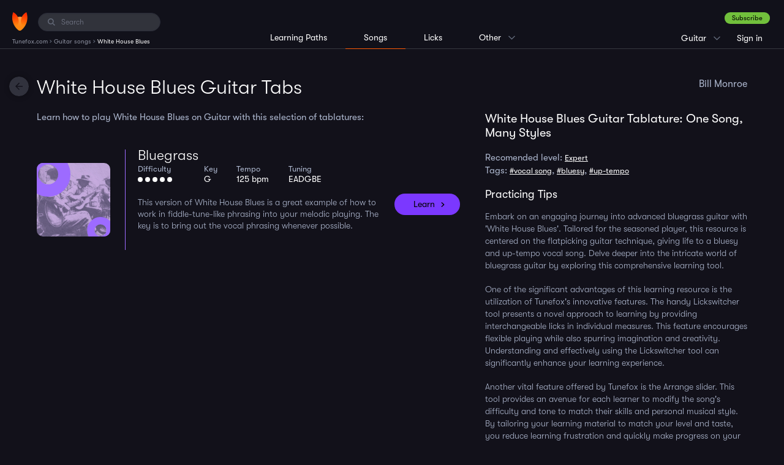

--- FILE ---
content_type: text/html; charset=UTF-8
request_url: https://www.tunefox.com/guitar/white-house-blues/
body_size: 5622
content:
<!DOCTYPE html>
<html lang="en">

<head>
	                <!-- Google Tag Manager -->

<script>
// Define dataLayer and the gtag function.
window.dataLayer = window.dataLayer || [];
function gtag(){dataLayer.push(arguments);}

// Set default consent to 'denied' as a placeholder
// Determine actual values based on your own requirements
gtag('consent', 'default', {
  'ad_storage': 'denied',
  'ad_user_data': 'denied',
  'ad_personalization': 'denied',
  'analytics_storage': 'denied',
  'functionality_storage': 'denied',
  'personalization_storage': 'denied',
});
</script>
<script>
(function(w,d,s,l,i){w[l]=w[l]||[];w[l].push({'gtm.start':
new Date().getTime(),event:'gtm.js'});var f=d.getElementsByTagName(s)[0],
j=d.createElement(s),dl=l!='dataLayer'?'&l='+l:'';j.async=true;j.src=
'https://www.googletagmanager.com/gtm.js?id='+i+dl;f.parentNode.insertBefore(j,f);
})(window,document,'script','dataLayer','GTM-P7VT2KQ');</script>



<!-- End Google Tag Manager -->
	
    <meta charset="utf-8" />
    <title>White House Blues by Bill Monroe - Guitar Tabs | Tunefox</title>

    <meta name="description" content="Learn how to play the White House Blues on Guitar. You can choose from these 1 White House Blues Guitar tabs: White House Blues bluegrass. Easily adjust the playback speed, practice with backing tracks, see White House Blues Guitar chords. Master ear-catching White House Blues Guitar licks." />

    
    <meta name="robots" content="index,follow" />
    <meta name="viewport" content="width=device-width, initial-scale=1.0" />
    <meta name="author" content="Tunefox.com" />

                <meta name="google-site-verification" content="9pK_KkFEYKbFZYD-yF1o__gPSzsMKitTbGKvguB1468" />
    
                <link href="/assets/profile/build/bundle_bb20a03fca807b8ba7ef065c528bd666.css?1768816174" rel="stylesheet" type="text/css" media="all" />
    
    
    <link rel="apple-touch-icon" sizes="120x120" href="/assets/_shared/favicon/apple-touch-icon.png" />
    <link rel="icon" type="image/png" sizes="32x32" href="/assets/_shared/favicon/favicon-32x32.png" />
    <link rel="icon" type="image/png" sizes="16x16" href="/assets/_shared/favicon/favicon-16x16.png" />
    <link rel="manifest" href="/assets/_shared/favicon/manifest.json" />
    <link rel="mask-icon" href="/assets/_shared/favicon/safari-pinned-tab.svg" color="#5bbad5" />
    <link rel="shortcut icon" href="/assets/_shared/favicon/favicon.ico" />

    <meta name="application-name" content="Tunefox" />
    <meta name="msapplication-config" content="/assets/_shared/favicon/browserconfig.xml" />
    <meta name="theme-color" content="#ffffff" />

    <meta name="apple-mobile-web-app-title" content="Tunefox" />
    <meta name="apple-itunes-app" content="app-id=1128824483" />

        
                <meta property="og:title" content="White House Blues by Bill Monroe - Guitar Tabs" />
    
            <meta property="og:image" content="https://www.tunefox.com/images/tablature/guitar-white-house-blues-tab.jpg" />
    
            <meta property="og:type" content="website" />
    
            <meta property="og:url" content="https://www.tunefox.com/guitar/white-house-blues/" />
    
            <meta property="og:description" content="Learn how to play the White House Blues on Guitar. You can choose from these 1 White House Blues Guitar tabs: White House Blues bluegrass. Easily adjust the playback speed, practice with backing tracks, see White House Blues Guitar chords. Master ear-catching White House Blues Guitar licks." />
    
            <meta property="fb:app_id" content="118621492177394" />
    </head>

<body class="_tunefox-base style" id="page-Song">
                    <!-- Google Tag Manager (noscript) -->
<noscript><iframe src="https://www.googletagmanager.com/ns.html?id=GTM-P7VT2KQ"
height="0" width="0" style="display:none;visibility:hidden"></iframe></noscript>
<!-- End Google Tag Manager (noscript) -->
    
        <header class="clearfix" id="layout-Header">
    <div class="clearfix" id="header-LeftPanel">
        <div class="logo" id="header-Logo">
            <a href="/" aria-label="Home" class="link link-logo"><span class="none">Tunefox.com</span></a>
        </div>

                                        <div class="search" id="header-Search">
                <label for="FI-Search" class="ico">
                    <span class="none">Search:</span>
                </label>

                <input type="text" name="query" class="form-control" id="FI-Search" placeholder="Search" />
            </div>        
                                <ol itemscope itemtype="https://schema.org/BreadcrumbList" id="layout-Breadcrumbs">

        
                    <li itemprop="itemListElement" itemscope itemtype="https://schema.org/ListItem">
                                    <a itemprop="item" href="/" title="Tunefox.com">
                        <span itemprop="name">Tunefox.com</span>
                        <meta itemprop="position" content="1">
                    </a>
                            </li>
            ›                                <li itemprop="itemListElement" itemscope itemtype="https://schema.org/ListItem">
                                    <a itemprop="item" href="/guitar/" title="Guitar songs">
                        <span itemprop="name">Guitar songs</span>
                        <meta itemprop="position" content="2">
                    </a>
                            </li>
            ›                                <li itemprop="itemListElement" itemscope itemtype="https://schema.org/ListItem">
                                    <span itemprop="name">White House Blues</span>
                    <meta itemprop="position" content="3">
                            </li>
                                    </ol>
            </div>

                                            <div class="clearfix" id="header-RightPanel">
                    <div id="header-RightWrapper">
                                                            <div class="wrapper-ContextMenu pages clearfix">

                <p class="current">Songs</p>

                <ul class="clearfix context-menu">
                    <li class="item xs-big">
                        <a href="/learning-paths/guitar/" class="link" title="Guitar Lessons">Learning Paths</a>
                    </li>

                    <li class="item xs-big">
                        <a href="/guitar/" class="link active" title="Guitar song library">Songs</a>
                    </li>

                    <li class="item xs-big separator">
                        <a href="/licks/guitar/" class="link" title="Guitar lick library">Licks</a>
                    </li>

                    
					<li class="item">
						<a href="/" class="link" title="Tunefox.com Homepage">Homepage</a>
					</li>

                    <li class="item">
                        <a href="/features/" class="link" title="Tunefox Features">Features</a>
                    </li>

					<li class="item">
						<a href="/blog/" class="link" title="Tunefox.com blog">Blog</a>
					</li>

                    					    <li class="item">
                            <a href="/tuner/guitar/" class="link" title="guitar online tuner">Tuner</a>
					    </li>
                    
                    <li class="item">
                        <a href="/pricing/" class="link" title="Tunefox.com Pricing">Pricing</a>
                    </li>

					<li class="item">
						<a href="/contact/" class="link" title="Tunefox.com contact">Contact us</a>
					</li>

					<li class="item">
						<a href="/about/" class="link" title="About Tunefox.com">About</a>
					</li>

                    <li class="item">
                        <a href="/faq/" class="link" title="Frequently Asked Questions">FAQ</a>
                    </li>
                </ul>
            </div>

                                                            <div class="wrapper-ContextMenu instrument clearfix">
                                                                                                                                    <p class="current">Guitar</p>
                                                                                                                                                                                                                            
                    <ul class="clearfix context-menu">
                                                    
                            <li class="item">
                                                                    <a href="/banjo/" class="link" title="Banjo song library">Banjo</a>
                                                            </li>
                                                                                                                
                            <li class="item">
                                                                    <a href="/bass/" class="link" title="Bass song library">Bass</a>
                                                            </li>
                                                    
                            <li class="item">
                                                                    <a href="/mandolin/" class="link" title="Mandolin song library">Mandolin</a>
                                                            </li>
                                                    
                            <li class="item">
                                                                    <a href="/clawhammer-banjo/" class="link" title="Clawhammer banjo song library">Clawhammer banjo</a>
                                                            </li>
                                                    
                            <li class="item">
                                                                    <a href="/fingerstyle-guitar/" class="link" title="Fingerstyle Guitar song library">Fingerstyle Guitar</a>
                                                            </li>
                                            </ul>
                            </div>
                                                            <div class="user _anonymouse">
                                                    <a href="/sign-up/plan/" title="Sign up" class="btn-success dark">Subscribe</a>

                    <ul>
                        <li class="login">
                            <a href="/sign-in/" class="link" title="Sign in to Tunefox account">
                                Sign in
                            </a>
                        </li>

                        <li class="sign-up">
                            <a href="/sign-up/plan/" class="link" title="Subscribe to Tunefox">
                                Subscribe
                            </a>
                        </li>
                    </ul>
                            </div>                    </div>
                </div>            
                            <div class="clearfix" id="header-CenterPanel">
                                                    <div class="wrapper-Menu instrument left clearfix">
                <ul class="clearfix menu">
                    <li class="item">
                                                    <a href="/learning-paths/guitar/" class="link" title="Guitar learning paths">Learning Paths</a>
                                            </li>

                    <li class="item _active">
                                                    Songs
                                            </li>

                    <li class="item">
                                                    <a href="/licks/guitar/" class="link" title="Guitar lick library">Licks</a>
                                            </li>

                    
                    <li class="item  wrapper-ContextMenu">
                        <p class="current">Other</p>

                        <ul class="clearfix context-menu">
                            <li class="item">
                                <a href="/" class="link" title="Tunefox.com Homepage">Homepage</a>
                            </li>

                            <li class="item">
                                <a href="/features/" class="link" title="Tunefox Features">Features</a>
                            </li>

                            <li class="item">
                                <a href="/blog/" class="link" title="Tunefox.com blog">Blog</a>
                            </li>

                                                            <li class="item">
                                    <a href="/tuner/guitar/" class="link" title="guitar online tuner">Tuner</a>
                                </li>
                            
                            <li class="item">
                                <a href="/pricing/" class="link" title="Camp Tunefox">Pricing</a>
                            </li>

                            <li class="item">
                                <a href="/contact/" class="link" title="Tunefox.com contact">Contact us</a>
                            </li>

                            <li class="item">
                                <a href="/about/" class="link" title="About Tunefox.com">About</a>
                            </li>

                            <li class="item">
                                <a href="/faq/" class="link" title="Frequenty Asked Questions">FAQ</a>
                            </li>
                        </ul>
                    </li>
                </ul>
            </div>
                </div>
            
            <button class="visible-xs" id="trigger-MainMenu" data-state="off" aria-label="Main Menu">
            <span class="bar"></span>
            <span class="bar"></span>
            <span class="bar"></span>
        </button>
    </header>

        <div class="clearfix" id="layout-Content">
        <main class="clearfix" id="layout-Application">

    
        <a href="/guitar/" class="button-action --back" onclick="window.history.back(); return false;">
        <span class="none">Back</span>
    </a>

    <header class="clearfix" id="header-Main">

        <div class="heading-box">
            <h1 class="heading">White House Blues Guitar Tabs</h1>
            <p class="right">Bill Monroe</p>
        </div>
    </header>

    <div class="arrangement-box">

            <div class="top-information arrangement-item">
        
        <h2>White House Blues Guitar Tablature: One Song, Many Styles</h2>

        <p class="level">
            Recomended level:

            <span>
                            <a href="javascript:void(0)" class="search-searchable" data-phrase="Expert difficulty">Expert</a>
                        </span>
        </p>

                    <p class="tags">
                Tags:
                                    <a href="javascript:void(0)" class="search-searchable" data-phrase="vocal song">#vocal song</a>,                                     <a href="javascript:void(0)" class="search-searchable" data-phrase="bluesy">#bluesy</a>,                                     <a href="javascript:void(0)" class="search-searchable" data-phrase="up-tempo">#up-tempo</a>                            </p>
        
            </div>
        
        <div id="song-tablatures" class="arrangement-item">
            <p class="arrangement-description">Learn how to play White House Blues on Guitar with this selection of tablatures:</p>
            <ul class="_no-bulls tab-list">
                                        
<li class="_color-violet tablature" data-url="/guitar/white-house-blues/advanced/">
    <div class="photo-wrapper">
        <div class="photo">
            <div class="photo-bg">
                            <img src="/x/assets/main/images/page-tablature/new-players/players_17--cropThumbnailImage-640x640--tfbox2-violet.jpg" title="Guitar White House Blues Bluegrass" alt="Guitar White House Blues Bluegrass">
    
                                
                                                <img src="/images/oval-violet.svg" class="oval" style="left: -28px; top: -28px;">
                <img src="/images/oval-violet.svg" class="oval-small" style="right: -16px; bottom: -22px;">
            </div>
        </div>
    </div>

    <div class="details-wrapper">
        <div class="details">
            <h2><a href="/guitar/white-house-blues/advanced/" title="Bluegrass" class="name">Bluegrass</a></h2>

                        
            <ul class="tablature-params _no-bulls _no-links">
                <li class="param param-difficulty">
                    <span class="caption">Difficulty</span>
                    <div class="clearflex"></div>
                                                                <span class="difficulty-bullet"></span>
                                            <span class="difficulty-bullet"></span>
                                            <span class="difficulty-bullet"></span>
                                            <span class="difficulty-bullet"></span>
                                            <span class="difficulty-bullet"></span>
                    
                                    </li>

                <li class="param param-key">
                    <span class="caption">Key</span>
                    <div class="clearflex"></div>
                    G
                </li>

                <li class="param param-tempo">
                    <span class="caption">Tempo</span>
                    <div class="clearflex"></div>
                    125 bpm
                </li>

                                    <li class="param param-tuning">
                        <span class="caption">Tuning</span>
                        <div class="clearflex"></div>
                        EADGBE
                    </li>
                
                            </ul>

            <p class="description clearfix">This version of White House Blues is a great example of how to work in fiddle-tune-like phrasing into your melodic playing. The key is to bring out the vocal phrasing whenever possible.</p>
        </div>

        <a href="/guitar/white-house-blues/advanced/" class="btn">Learn</a>
    </div>
</li>
                            </ul>
        </div>

                <div class="song-footer">
                            <div class="text-wrapper">
                    <p>
                        
                            
                            <h2>Practicing Tips</h2>
<p>Embark on an engaging journey into advanced bluegrass guitar with 'White House Blues'. Tailored for the seasoned player, this resource is centered on the flatpicking guitar technique, giving life to a bluesy and up-tempo vocal song. Delve deeper into the intricate world of bluegrass guitar by exploring this comprehensive learning tool.</p></br>

<p>One of the significant advantages of this learning resource is the utilization of Tunefox's innovative features. The handy Lickswitcher tool presents a novel approach to learning by providing interchangeable licks in individual measures. This feature encourages flexible playing while also spurring imagination and creativity. Understanding and effectively using the Lickswitcher tool can significantly enhance your learning experience.</p></br>

<p>Another vital feature offered by Tunefox is the Arrange slider. This tool provides an avenue for each learner to modify the song's difficulty and tone to match their skills and personal musical style. By tailoring your learning material to match your level and taste, you reduce learning frustration and quickly make progress on your guitar journey.</p></br>

<p>For learners who thrive on auditory cues, the 'Hide notes' slider tool is an invaluable asset. This tool enables the concealment of individual notes, thus intensifying ear training by urging learners to listen to the tune. As a result, using this feature offers the significant benefit of improving your musical intuition and memory, essential skills in any musician's toolkit.</p></br>

<p>Finally, do not neglect the rudiments of effective learning. Regular practice is vital for progression; consistency is key. Slow, deliberate practice allows your brain to form effective learning connections. Remember to enjoy the journey; after all, you are not just practicing – you are playing music.</p></br>
                                            </p>
                </div>
            
            
                    </div>
    </div>
</main>
    </div>

        
                <footer id="layout-InstrumentFooter">
    <div class="column clearfix">
        <div class="right-part clearfix">
                            <div class="block block-free-songs">
                    <p class="heading">Free Guitar Songs</p>

                    <ul class="_no-bulls link-items">
                                                    <li class="item">
                                <a href="/guitar/amazing-grace/" class="link _hover-underline" title="Learn Amazing Grace on Guitar online">Amazing Grace</a>
                            </li>
                                                    <li class="item">
                                <a href="/guitar/angeline-the-baker-beginner/" class="link _hover-underline" title="Learn Angeline the Baker - Beginner on Guitar online">Angeline the Baker - Beginner</a>
                            </li>
                                                    <li class="item">
                                <a href="/guitar/arkansas-traveler/" class="link _hover-underline" title="Learn Arkansas Traveler on Guitar online">Arkansas Traveler</a>
                            </li>
                                                    <li class="item">
                                <a href="/guitar/cripple-creek-beginner/" class="link _hover-underline" title="Learn Cripple Creek - Melody on Guitar online">Cripple Creek - Melody</a>
                            </li>
                                            </ul>
                </div>            
			                <div class="block block-free-licks">
                    <p class="heading">Free Guitar Licks</p>

                    <ul class="_no-bulls link-items">
                                                    <li class="item">
                                <a href="/licks/guitar/bluegrass-2-3300/" class="link _hover-underline" title="Bluegrass #2 Guitar lick online">Bluegrass #2</a>
                            </li>
                                                    <li class="item">
                                <a href="/licks/guitar/bluegrass-2-3488/" class="link _hover-underline" title="Bluegrass #4 Guitar lick online">Bluegrass #4</a>
                            </li>
                                                    <li class="item">
                                <a href="/licks/guitar/bluegrass-5655/" class="link _hover-underline" title="Bluegrass #8 Guitar lick online">Bluegrass #8</a>
                            </li>
                                                    <li class="item">
                                <a href="/licks/guitar/bluesy-3298/" class="link _hover-underline" title="Bluesy #1 Guitar lick online">Bluesy #1</a>
                            </li>
                                            </ul>
                </div>            
            <div class="block block-tools">
                <p class="heading">Guitar Online Tools</p>

                <ul class="_no-bulls link-items">
                    <li class="item">
                        <a href="/guitar/" class="link _hover-underline" title="Online Guitar Songs">Guitar Songs</a>
                    </li>

                    <li class="item">
                        <a href="/licks/guitar/" class="link _hover-underline" title="Online Guitar Licks">Guitar Licks</a>
                    </li>

                    <li class="item">
                        <a href="/learning-paths/guitar/" class="link _hover-underline" title="Guitar Lessons">Guitar Lessons</a>
                    </li>

                                            <li class="item">
                            <a href="/guitar/jam-packs/" class="link _hover-underline" title="Guitar Jampacks">Guitar Jampacks</a>
                        </li>
                                    </ul>
            </div>
            <!--<div class="block block-other">
                <p class="heading">Tunefox Guitar</p>

                <ul class="_no-bulls link-items">
                    <li class="item">
                        <a href="/camp/" class="link _hover-underline" title="Tunefox Camp">Tunefox Camp</a>
                    </li>
                </ul>
            </div>-->

        </div>
        <div class="copyright">
            <p class="copy">Copyright 2026 Listen & Learn, Inc.</p>

            <ul class="_no-bulls link-items">
                <li class="item"><a href="/about/" class="link _hover-underline" title="Tunefox about us">About us</a></li>
                <li class="item"><a href="/contact/" class="link _hover-underline" title="Contact Tunefox">Contact</a></li>
                <li class="item"><a href="/blog/" class="link _hover-underline" title="Tunefox blog">Blog</a></li>
            </ul>
        </div>    </div></footer>
    
        <div class="clearfix" id="layout-Search">
    <div class="search-block" id="search-NoResult">
        <p class="heading">Sorry, there are no results for your search.</p>
    </div>
    <div class="search-block" id="search-Results">
        <div id="search-Songs">
            <p class="heading"></p>
            <div id="list-wrapper">

        

    <ul class="_no-bulls element-SongsList">

                    </ul>
</div>
        </div>

        <div id="search-Lessons">
            <p class="heading"></p>
            <div id="list-wrapper">

        

    <ul class="_no-bulls element-SongsList">

                    </ul>
</div>
        </div>
    </div>
    <button class="button-action --close" id="search-Close"></button>
    <button class="button-action --back" id="search-Back"></button>
</div>
        
        

            <script type="application/ld+json">
            {"@context":"http:\/\/schema.org","@type":"MusicRecording","byArtist":{"@context":"http:\/\/schema.org","@type":"MusicGroup","name":"Bill Monroe"},"name":"White House Blues","url":"https:\/\/www.tunefox.com\/guitar\/white-house-blues\/","datePublished":"2025-10-07T05:35:01-0400","dateModified":"2025-10-07T05:35:01-0400","image":"https:\/\/www.tunefox.com\/images\/tablature\/guitar-white-house-blues-tab.jpg"}
        </script>
            <script type="application/ld+json">
            {"@context":"http:\/\/schema.org","@type":"CreativeWork","name":"White House Blues"}
        </script>
    
            <script type="text/javascript" src="https://player.vimeo.com/api/player.js"></script>
    
    <script type="text/javascript" src="/assets/profile/build/bundle_a34715e4946e84c18820c5fa5baa564b.js?1733828717"></script>

                    
        </body>
</html>


--- FILE ---
content_type: text/css
request_url: https://www.tunefox.com/assets/profile/build/bundle_bb20a03fca807b8ba7ef065c528bd666.css?1768816174
body_size: 29868
content:
html{font-family:sans-serif;-ms-text-size-adjust:100%;-webkit-text-size-adjust:100%}body{margin:0}article,aside,details,figcaption,figure,footer,header,hgroup,main,menu,nav,section,summary{display:block}audio,canvas,progress,video{display:inline-block;vertical-align:baseline}audio:not([controls]){display:none;height:0}[hidden],template{display:none}a{background-color:transparent}a:active,a:hover{outline:0}abbr[title]{border-bottom:1px dotted}b,strong{font-weight:bold}dfn{font-style:italic}h1{font-size:2em;margin:0.67em 0}mark{background:#ff0;color:#000}small{font-size:80%}sub,sup{font-size:75%;line-height:0;position:relative;vertical-align:baseline}sup{top:-0.5em}sub{bottom:-0.25em}img{border:0}svg:not(:root){overflow:hidden}figure{margin:1em 40px}hr{-webkit-box-sizing:content-box;-moz-box-sizing:content-box;box-sizing:content-box;height:0}pre{overflow:auto}code,kbd,pre,samp{font-family:monospace, monospace;font-size:1em}button,input,optgroup,select,textarea{color:inherit;font:inherit;margin:0}button{overflow:visible}button,select{text-transform:none}button,html input[type="button"],input[type="reset"],input[type="submit"]{-webkit-appearance:button;cursor:pointer}button[disabled],html input[disabled]{cursor:default}button::-moz-focus-inner,input::-moz-focus-inner{border:0;padding:0}input{line-height:normal}input[type="checkbox"],input[type="radio"]{-webkit-box-sizing:border-box;-moz-box-sizing:border-box;box-sizing:border-box;padding:0}input[type="number"]::-webkit-inner-spin-button,input[type="number"]::-webkit-outer-spin-button{height:auto}input[type="search"]{-webkit-appearance:textfield;-webkit-box-sizing:content-box;-moz-box-sizing:content-box;box-sizing:content-box}input[type="search"]::-webkit-search-cancel-button,input[type="search"]::-webkit-search-decoration{-webkit-appearance:none}fieldset{border:1px solid #c0c0c0;margin:0 2px;padding:0.35em 0.625em 0.75em}legend{border:0;padding:0}textarea{overflow:auto}optgroup{font-weight:bold}table{border-collapse:collapse;border-spacing:0}td,th{padding:0}*{-webkit-box-sizing:border-box;-moz-box-sizing:border-box;box-sizing:border-box}*:before,*:after{-webkit-box-sizing:border-box;-moz-box-sizing:border-box;box-sizing:border-box}html{font-size:10px;-webkit-tap-highlight-color:rgba(0,0,0,0)}body{font-family:'GT-Walsheim','Helvetica Neue',Arial,sans-serif;font-size:15px;line-height:1.42857143;color:#6b7384;background-color:#fff}input,button,select,textarea{font-family:inherit;font-size:inherit;line-height:inherit}a{color:#ff9c41;text-decoration:none}a:hover,a:focus{color:#f37500;text-decoration:none}a:focus{outline:5px auto -webkit-focus-ring-color;outline-offset:-2px}figure{margin:0}img{vertical-align:middle}.img-responsive,.thumbnail>img,.thumbnail a>img{display:block;max-width:100%;height:auto}.img-rounded{border-radius:25px}.img-thumbnail{padding:4px;line-height:1.42857143;background-color:#fff;border:1px solid #ddd;border-radius:25px;-webkit-transition:all .2s ease-in-out;-o-transition:all .2s ease-in-out;transition:all .2s ease-in-out;display:inline-block;max-width:100%;height:auto}.img-circle{border-radius:50%}hr{margin-top:21px;margin-bottom:21px;border:0;border-top:1px solid #999}.sr-only{position:absolute;width:1px;height:1px;margin:-1px;padding:0;overflow:hidden;clip:rect(0, 0, 0, 0);border:0}.sr-only-focusable:active,.sr-only-focusable:focus{position:static;width:auto;height:auto;margin:0;overflow:visible;clip:auto}[role="button"]{cursor:pointer}h1,h2,h3,h4,h5,h6,.h1,.h2,.h3,.h4,.h5,.h6{font-family:inherit;font-weight:500;line-height:1.1;color:inherit}h1 small,h2 small,h3 small,h4 small,h5 small,h6 small,.h1 small,.h2 small,.h3 small,.h4 small,.h5 small,.h6 small,h1 .small,h2 .small,h3 .small,h4 .small,h5 .small,h6 .small,.h1 .small,.h2 .small,.h3 .small,.h4 .small,.h5 .small,.h6 .small{font-weight:normal;line-height:1;color:#787878}h1,.h1,h2,.h2,h3,.h3{margin-top:21px;margin-bottom:10.5px}h1 small,.h1 small,h2 small,.h2 small,h3 small,.h3 small,h1 .small,.h1 .small,h2 .small,.h2 .small,h3 .small,.h3 .small{font-size:65%}h4,.h4,h5,.h5,h6,.h6{margin-top:10.5px;margin-bottom:10.5px}h4 small,.h4 small,h5 small,.h5 small,h6 small,.h6 small,h4 .small,.h4 .small,h5 .small,.h5 .small,h6 .small,.h6 .small{font-size:75%}h1,.h1{font-size:39px}h2,.h2{font-size:32px}h3,.h3{font-size:26px}h4,.h4{font-size:19px}h5,.h5{font-size:15px}h6,.h6{font-size:13px}p{margin:0 0 10.5px}.lead{margin-bottom:21px;font-size:17px;font-weight:300;line-height:1.4}@media (min-width:768px){.lead{font-size:22.5px}}small,.small{font-size:86%}mark,.mark{background-color:#fcf8e3;padding:.2em}.text-left{text-align:left}.text-right{text-align:right}.text-center{text-align:center}.text-justify{text-align:justify}.text-nowrap{white-space:nowrap}.text-lowercase{text-transform:lowercase}.text-uppercase{text-transform:uppercase}.text-capitalize{text-transform:capitalize}.text-muted{color:#787878}.text-primary{color:#ff9c41}a.text-primary:hover,a.text-primary:focus{color:#ff810e}.text-success{color:#3c763d}a.text-success:hover,a.text-success:focus{color:#2b542c}.text-info{color:#31708f}a.text-info:hover,a.text-info:focus{color:#245269}.text-warning{color:#8a6d3b}a.text-warning:hover,a.text-warning:focus{color:#66512c}.text-danger{color:#a94442}a.text-danger:hover,a.text-danger:focus{color:#843534}.bg-primary{color:#fff;background-color:#ff9c41}a.bg-primary:hover,a.bg-primary:focus{background-color:#ff810e}.bg-success{background-color:#dff0d8}a.bg-success:hover,a.bg-success:focus{background-color:#c1e2b3}.bg-info{background-color:#d9edf7}a.bg-info:hover,a.bg-info:focus{background-color:#afd9ee}.bg-warning{background-color:#fcf8e3}a.bg-warning:hover,a.bg-warning:focus{background-color:#f7ecb5}.bg-danger{background-color:#f2dede}a.bg-danger:hover,a.bg-danger:focus{background-color:#e4b9b9}.page-header{padding-bottom:9.5px;margin:42px 0 21px;border-bottom:1px solid #999}ul,ol{margin-top:0;margin-bottom:10.5px}ul ul,ol ul,ul ol,ol ol{margin-bottom:0}.list-unstyled{padding-left:0;list-style:none}.list-inline{padding-left:0;list-style:none;margin-left:-5px}.list-inline>li{display:inline-block;padding-left:5px;padding-right:5px}dl{margin-top:0;margin-bottom:21px}dt,dd{line-height:1.42857143}dt{font-weight:bold}dd{margin-left:0}@media (min-width:768px){.dl-horizontal dt{float:left;width:160px;clear:left;text-align:right;overflow:hidden;text-overflow:ellipsis;white-space:nowrap}.dl-horizontal dd{margin-left:180px}}abbr[title],abbr[data-original-title]{cursor:help;border-bottom:1px dotted #787878}.initialism{font-size:90%;text-transform:uppercase}blockquote{padding:10.5px 21px;margin:0 0 21px;font-size:18.75px;border-left:5px solid #999}blockquote p:last-child,blockquote ul:last-child,blockquote ol:last-child{margin-bottom:0}blockquote footer,blockquote small,blockquote .small{display:block;font-size:80%;line-height:1.42857143;color:#787878}blockquote footer:before,blockquote small:before,blockquote .small:before{content:'\2014 \00A0'}.blockquote-reverse,blockquote.pull-right{padding-right:15px;padding-left:0;border-right:5px solid #999;border-left:0;text-align:right}.blockquote-reverse footer:before,blockquote.pull-right footer:before,.blockquote-reverse small:before,blockquote.pull-right small:before,.blockquote-reverse .small:before,blockquote.pull-right .small:before{content:''}.blockquote-reverse footer:after,blockquote.pull-right footer:after,.blockquote-reverse small:after,blockquote.pull-right small:after,.blockquote-reverse .small:after,blockquote.pull-right .small:after{content:'\00A0 \2014'}address{margin-bottom:21px;font-style:normal;line-height:1.42857143}code,kbd,pre,samp{font-family:Menlo,Monaco,Consolas,"Courier New",monospace}code{padding:2px 4px;font-size:90%;color:#c7254e;background-color:#f9f2f4;border-radius:25px}kbd{padding:2px 4px;font-size:90%;color:#fff;background-color:#333;border-radius:25px;-webkit-box-shadow:inset 0 -1px 0 rgba(0,0,0,0.25);box-shadow:inset 0 -1px 0 rgba(0,0,0,0.25)}kbd kbd{padding:0;font-size:100%;font-weight:bold;-webkit-box-shadow:none;box-shadow:none}pre{display:block;padding:10px;margin:0 0 10.5px;font-size:14px;line-height:1.42857143;word-break:break-all;word-wrap:break-word;color:#454545;background-color:#f5f5f5;border:1px solid #ccc;border-radius:25px}pre code{padding:0;font-size:inherit;color:inherit;white-space:pre-wrap;background-color:transparent;border-radius:0}.pre-scrollable{max-height:340px;overflow-y:scroll}.container{margin-right:auto;margin-left:auto;padding-left:15px;padding-right:15px}@media (min-width:768px){.container{width:768px}}@media (min-width:992px){.container{width:992px}}@media (min-width:1200px){.container{width:1200px}}.container-fluid{margin-right:auto;margin-left:auto;padding-left:15px;padding-right:15px}.row{margin-left:-15px;margin-right:-15px}.col-xs-1, .col-sm-1, .col-md-1, .col-lg-1, .col-xs-2, .col-sm-2, .col-md-2, .col-lg-2, .col-xs-3, .col-sm-3, .col-md-3, .col-lg-3, .col-xs-4, .col-sm-4, .col-md-4, .col-lg-4, .col-xs-5, .col-sm-5, .col-md-5, .col-lg-5, .col-xs-6, .col-sm-6, .col-md-6, .col-lg-6, .col-xs-7, .col-sm-7, .col-md-7, .col-lg-7, .col-xs-8, .col-sm-8, .col-md-8, .col-lg-8, .col-xs-9, .col-sm-9, .col-md-9, .col-lg-9, .col-xs-10, .col-sm-10, .col-md-10, .col-lg-10, .col-xs-11, .col-sm-11, .col-md-11, .col-lg-11, .col-xs-12, .col-sm-12, .col-md-12, .col-lg-12{position:relative;min-height:1px;padding-left:15px;padding-right:15px}.col-xs-1, .col-xs-2, .col-xs-3, .col-xs-4, .col-xs-5, .col-xs-6, .col-xs-7, .col-xs-8, .col-xs-9, .col-xs-10, .col-xs-11, .col-xs-12{float:left}.col-xs-12{width:100%}.col-xs-11{width:91.66666667%}.col-xs-10{width:83.33333333%}.col-xs-9{width:75%}.col-xs-8{width:66.66666667%}.col-xs-7{width:58.33333333%}.col-xs-6{width:50%}.col-xs-5{width:41.66666667%}.col-xs-4{width:33.33333333%}.col-xs-3{width:25%}.col-xs-2{width:16.66666667%}.col-xs-1{width:8.33333333%}.col-xs-pull-12{right:100%}.col-xs-pull-11{right:91.66666667%}.col-xs-pull-10{right:83.33333333%}.col-xs-pull-9{right:75%}.col-xs-pull-8{right:66.66666667%}.col-xs-pull-7{right:58.33333333%}.col-xs-pull-6{right:50%}.col-xs-pull-5{right:41.66666667%}.col-xs-pull-4{right:33.33333333%}.col-xs-pull-3{right:25%}.col-xs-pull-2{right:16.66666667%}.col-xs-pull-1{right:8.33333333%}.col-xs-pull-0{right:auto}.col-xs-push-12{left:100%}.col-xs-push-11{left:91.66666667%}.col-xs-push-10{left:83.33333333%}.col-xs-push-9{left:75%}.col-xs-push-8{left:66.66666667%}.col-xs-push-7{left:58.33333333%}.col-xs-push-6{left:50%}.col-xs-push-5{left:41.66666667%}.col-xs-push-4{left:33.33333333%}.col-xs-push-3{left:25%}.col-xs-push-2{left:16.66666667%}.col-xs-push-1{left:8.33333333%}.col-xs-push-0{left:auto}.col-xs-offset-12{margin-left:100%}.col-xs-offset-11{margin-left:91.66666667%}.col-xs-offset-10{margin-left:83.33333333%}.col-xs-offset-9{margin-left:75%}.col-xs-offset-8{margin-left:66.66666667%}.col-xs-offset-7{margin-left:58.33333333%}.col-xs-offset-6{margin-left:50%}.col-xs-offset-5{margin-left:41.66666667%}.col-xs-offset-4{margin-left:33.33333333%}.col-xs-offset-3{margin-left:25%}.col-xs-offset-2{margin-left:16.66666667%}.col-xs-offset-1{margin-left:8.33333333%}.col-xs-offset-0{margin-left:0}@media (min-width:768px){.col-sm-1, .col-sm-2, .col-sm-3, .col-sm-4, .col-sm-5, .col-sm-6, .col-sm-7, .col-sm-8, .col-sm-9, .col-sm-10, .col-sm-11, .col-sm-12{float:left}.col-sm-12{width:100%}.col-sm-11{width:91.66666667%}.col-sm-10{width:83.33333333%}.col-sm-9{width:75%}.col-sm-8{width:66.66666667%}.col-sm-7{width:58.33333333%}.col-sm-6{width:50%}.col-sm-5{width:41.66666667%}.col-sm-4{width:33.33333333%}.col-sm-3{width:25%}.col-sm-2{width:16.66666667%}.col-sm-1{width:8.33333333%}.col-sm-pull-12{right:100%}.col-sm-pull-11{right:91.66666667%}.col-sm-pull-10{right:83.33333333%}.col-sm-pull-9{right:75%}.col-sm-pull-8{right:66.66666667%}.col-sm-pull-7{right:58.33333333%}.col-sm-pull-6{right:50%}.col-sm-pull-5{right:41.66666667%}.col-sm-pull-4{right:33.33333333%}.col-sm-pull-3{right:25%}.col-sm-pull-2{right:16.66666667%}.col-sm-pull-1{right:8.33333333%}.col-sm-pull-0{right:auto}.col-sm-push-12{left:100%}.col-sm-push-11{left:91.66666667%}.col-sm-push-10{left:83.33333333%}.col-sm-push-9{left:75%}.col-sm-push-8{left:66.66666667%}.col-sm-push-7{left:58.33333333%}.col-sm-push-6{left:50%}.col-sm-push-5{left:41.66666667%}.col-sm-push-4{left:33.33333333%}.col-sm-push-3{left:25%}.col-sm-push-2{left:16.66666667%}.col-sm-push-1{left:8.33333333%}.col-sm-push-0{left:auto}.col-sm-offset-12{margin-left:100%}.col-sm-offset-11{margin-left:91.66666667%}.col-sm-offset-10{margin-left:83.33333333%}.col-sm-offset-9{margin-left:75%}.col-sm-offset-8{margin-left:66.66666667%}.col-sm-offset-7{margin-left:58.33333333%}.col-sm-offset-6{margin-left:50%}.col-sm-offset-5{margin-left:41.66666667%}.col-sm-offset-4{margin-left:33.33333333%}.col-sm-offset-3{margin-left:25%}.col-sm-offset-2{margin-left:16.66666667%}.col-sm-offset-1{margin-left:8.33333333%}.col-sm-offset-0{margin-left:0}}@media (min-width:992px){.col-md-1, .col-md-2, .col-md-3, .col-md-4, .col-md-5, .col-md-6, .col-md-7, .col-md-8, .col-md-9, .col-md-10, .col-md-11, .col-md-12{float:left}.col-md-12{width:100%}.col-md-11{width:91.66666667%}.col-md-10{width:83.33333333%}.col-md-9{width:75%}.col-md-8{width:66.66666667%}.col-md-7{width:58.33333333%}.col-md-6{width:50%}.col-md-5{width:41.66666667%}.col-md-4{width:33.33333333%}.col-md-3{width:25%}.col-md-2{width:16.66666667%}.col-md-1{width:8.33333333%}.col-md-pull-12{right:100%}.col-md-pull-11{right:91.66666667%}.col-md-pull-10{right:83.33333333%}.col-md-pull-9{right:75%}.col-md-pull-8{right:66.66666667%}.col-md-pull-7{right:58.33333333%}.col-md-pull-6{right:50%}.col-md-pull-5{right:41.66666667%}.col-md-pull-4{right:33.33333333%}.col-md-pull-3{right:25%}.col-md-pull-2{right:16.66666667%}.col-md-pull-1{right:8.33333333%}.col-md-pull-0{right:auto}.col-md-push-12{left:100%}.col-md-push-11{left:91.66666667%}.col-md-push-10{left:83.33333333%}.col-md-push-9{left:75%}.col-md-push-8{left:66.66666667%}.col-md-push-7{left:58.33333333%}.col-md-push-6{left:50%}.col-md-push-5{left:41.66666667%}.col-md-push-4{left:33.33333333%}.col-md-push-3{left:25%}.col-md-push-2{left:16.66666667%}.col-md-push-1{left:8.33333333%}.col-md-push-0{left:auto}.col-md-offset-12{margin-left:100%}.col-md-offset-11{margin-left:91.66666667%}.col-md-offset-10{margin-left:83.33333333%}.col-md-offset-9{margin-left:75%}.col-md-offset-8{margin-left:66.66666667%}.col-md-offset-7{margin-left:58.33333333%}.col-md-offset-6{margin-left:50%}.col-md-offset-5{margin-left:41.66666667%}.col-md-offset-4{margin-left:33.33333333%}.col-md-offset-3{margin-left:25%}.col-md-offset-2{margin-left:16.66666667%}.col-md-offset-1{margin-left:8.33333333%}.col-md-offset-0{margin-left:0}}@media (min-width:1200px){.col-lg-1, .col-lg-2, .col-lg-3, .col-lg-4, .col-lg-5, .col-lg-6, .col-lg-7, .col-lg-8, .col-lg-9, .col-lg-10, .col-lg-11, .col-lg-12{float:left}.col-lg-12{width:100%}.col-lg-11{width:91.66666667%}.col-lg-10{width:83.33333333%}.col-lg-9{width:75%}.col-lg-8{width:66.66666667%}.col-lg-7{width:58.33333333%}.col-lg-6{width:50%}.col-lg-5{width:41.66666667%}.col-lg-4{width:33.33333333%}.col-lg-3{width:25%}.col-lg-2{width:16.66666667%}.col-lg-1{width:8.33333333%}.col-lg-pull-12{right:100%}.col-lg-pull-11{right:91.66666667%}.col-lg-pull-10{right:83.33333333%}.col-lg-pull-9{right:75%}.col-lg-pull-8{right:66.66666667%}.col-lg-pull-7{right:58.33333333%}.col-lg-pull-6{right:50%}.col-lg-pull-5{right:41.66666667%}.col-lg-pull-4{right:33.33333333%}.col-lg-pull-3{right:25%}.col-lg-pull-2{right:16.66666667%}.col-lg-pull-1{right:8.33333333%}.col-lg-pull-0{right:auto}.col-lg-push-12{left:100%}.col-lg-push-11{left:91.66666667%}.col-lg-push-10{left:83.33333333%}.col-lg-push-9{left:75%}.col-lg-push-8{left:66.66666667%}.col-lg-push-7{left:58.33333333%}.col-lg-push-6{left:50%}.col-lg-push-5{left:41.66666667%}.col-lg-push-4{left:33.33333333%}.col-lg-push-3{left:25%}.col-lg-push-2{left:16.66666667%}.col-lg-push-1{left:8.33333333%}.col-lg-push-0{left:auto}.col-lg-offset-12{margin-left:100%}.col-lg-offset-11{margin-left:91.66666667%}.col-lg-offset-10{margin-left:83.33333333%}.col-lg-offset-9{margin-left:75%}.col-lg-offset-8{margin-left:66.66666667%}.col-lg-offset-7{margin-left:58.33333333%}.col-lg-offset-6{margin-left:50%}.col-lg-offset-5{margin-left:41.66666667%}.col-lg-offset-4{margin-left:33.33333333%}.col-lg-offset-3{margin-left:25%}.col-lg-offset-2{margin-left:16.66666667%}.col-lg-offset-1{margin-left:8.33333333%}.col-lg-offset-0{margin-left:0}}table{background-color:transparent}caption{padding-top:8px;padding-bottom:8px;color:#787878;text-align:left}th{text-align:left}.table{width:100%;max-width:100%;margin-bottom:21px}.table>thead>tr>th,.table>tbody>tr>th,.table>tfoot>tr>th,.table>thead>tr>td,.table>tbody>tr>td,.table>tfoot>tr>td{padding:8px;line-height:1.42857143;vertical-align:top;border-top:1px solid #ddd}.table>thead>tr>th{vertical-align:bottom;border-bottom:2px solid #ddd}.table>caption+thead>tr:first-child>th,.table>colgroup+thead>tr:first-child>th,.table>thead:first-child>tr:first-child>th,.table>caption+thead>tr:first-child>td,.table>colgroup+thead>tr:first-child>td,.table>thead:first-child>tr:first-child>td{border-top:0}.table>tbody+tbody{border-top:2px solid #ddd}.table .table{background-color:#fff}.table-condensed>thead>tr>th,.table-condensed>tbody>tr>th,.table-condensed>tfoot>tr>th,.table-condensed>thead>tr>td,.table-condensed>tbody>tr>td,.table-condensed>tfoot>tr>td{padding:5px}.table-bordered{border:1px solid #ddd}.table-bordered>thead>tr>th,.table-bordered>tbody>tr>th,.table-bordered>tfoot>tr>th,.table-bordered>thead>tr>td,.table-bordered>tbody>tr>td,.table-bordered>tfoot>tr>td{border:1px solid #ddd}.table-bordered>thead>tr>th,.table-bordered>thead>tr>td{border-bottom-width:2px}.table-striped>tbody>tr:nth-of-type(odd){background-color:#f9f9f9}.table-hover>tbody>tr:hover{background-color:#f5f5f5}table col[class*="col-"]{position:static;float:none;display:table-column}table td[class*="col-"],table th[class*="col-"]{position:static;float:none;display:table-cell}.table>thead>tr>td.active,.table>tbody>tr>td.active,.table>tfoot>tr>td.active,.table>thead>tr>th.active,.table>tbody>tr>th.active,.table>tfoot>tr>th.active,.table>thead>tr.active>td,.table>tbody>tr.active>td,.table>tfoot>tr.active>td,.table>thead>tr.active>th,.table>tbody>tr.active>th,.table>tfoot>tr.active>th{background-color:#f5f5f5}.table-hover>tbody>tr>td.active:hover,.table-hover>tbody>tr>th.active:hover,.table-hover>tbody>tr.active:hover>td,.table-hover>tbody>tr:hover>.active,.table-hover>tbody>tr.active:hover>th{background-color:#e8e8e8}.table>thead>tr>td.success,.table>tbody>tr>td.success,.table>tfoot>tr>td.success,.table>thead>tr>th.success,.table>tbody>tr>th.success,.table>tfoot>tr>th.success,.table>thead>tr.success>td,.table>tbody>tr.success>td,.table>tfoot>tr.success>td,.table>thead>tr.success>th,.table>tbody>tr.success>th,.table>tfoot>tr.success>th{background-color:#dff0d8}.table-hover>tbody>tr>td.success:hover,.table-hover>tbody>tr>th.success:hover,.table-hover>tbody>tr.success:hover>td,.table-hover>tbody>tr:hover>.success,.table-hover>tbody>tr.success:hover>th{background-color:#d0e9c6}.table>thead>tr>td.info,.table>tbody>tr>td.info,.table>tfoot>tr>td.info,.table>thead>tr>th.info,.table>tbody>tr>th.info,.table>tfoot>tr>th.info,.table>thead>tr.info>td,.table>tbody>tr.info>td,.table>tfoot>tr.info>td,.table>thead>tr.info>th,.table>tbody>tr.info>th,.table>tfoot>tr.info>th{background-color:#d9edf7}.table-hover>tbody>tr>td.info:hover,.table-hover>tbody>tr>th.info:hover,.table-hover>tbody>tr.info:hover>td,.table-hover>tbody>tr:hover>.info,.table-hover>tbody>tr.info:hover>th{background-color:#c4e3f3}.table>thead>tr>td.warning,.table>tbody>tr>td.warning,.table>tfoot>tr>td.warning,.table>thead>tr>th.warning,.table>tbody>tr>th.warning,.table>tfoot>tr>th.warning,.table>thead>tr.warning>td,.table>tbody>tr.warning>td,.table>tfoot>tr.warning>td,.table>thead>tr.warning>th,.table>tbody>tr.warning>th,.table>tfoot>tr.warning>th{background-color:#fcf8e3}.table-hover>tbody>tr>td.warning:hover,.table-hover>tbody>tr>th.warning:hover,.table-hover>tbody>tr.warning:hover>td,.table-hover>tbody>tr:hover>.warning,.table-hover>tbody>tr.warning:hover>th{background-color:#faf2cc}.table>thead>tr>td.danger,.table>tbody>tr>td.danger,.table>tfoot>tr>td.danger,.table>thead>tr>th.danger,.table>tbody>tr>th.danger,.table>tfoot>tr>th.danger,.table>thead>tr.danger>td,.table>tbody>tr.danger>td,.table>tfoot>tr.danger>td,.table>thead>tr.danger>th,.table>tbody>tr.danger>th,.table>tfoot>tr.danger>th{background-color:#f2dede}.table-hover>tbody>tr>td.danger:hover,.table-hover>tbody>tr>th.danger:hover,.table-hover>tbody>tr.danger:hover>td,.table-hover>tbody>tr:hover>.danger,.table-hover>tbody>tr.danger:hover>th{background-color:#ebcccc}.table-responsive{overflow-x:auto;min-height:0.01%}@media screen and (max-width:767px){.table-responsive{width:100%;margin-bottom:15.75px;overflow-y:hidden;-ms-overflow-style:-ms-autohiding-scrollbar;border:1px solid #ddd}.table-responsive>.table{margin-bottom:0}.table-responsive>.table>thead>tr>th,.table-responsive>.table>tbody>tr>th,.table-responsive>.table>tfoot>tr>th,.table-responsive>.table>thead>tr>td,.table-responsive>.table>tbody>tr>td,.table-responsive>.table>tfoot>tr>td{white-space:nowrap}.table-responsive>.table-bordered{border:0}.table-responsive>.table-bordered>thead>tr>th:first-child,.table-responsive>.table-bordered>tbody>tr>th:first-child,.table-responsive>.table-bordered>tfoot>tr>th:first-child,.table-responsive>.table-bordered>thead>tr>td:first-child,.table-responsive>.table-bordered>tbody>tr>td:first-child,.table-responsive>.table-bordered>tfoot>tr>td:first-child{border-left:0}.table-responsive>.table-bordered>thead>tr>th:last-child,.table-responsive>.table-bordered>tbody>tr>th:last-child,.table-responsive>.table-bordered>tfoot>tr>th:last-child,.table-responsive>.table-bordered>thead>tr>td:last-child,.table-responsive>.table-bordered>tbody>tr>td:last-child,.table-responsive>.table-bordered>tfoot>tr>td:last-child{border-right:0}.table-responsive>.table-bordered>tbody>tr:last-child>th,.table-responsive>.table-bordered>tfoot>tr:last-child>th,.table-responsive>.table-bordered>tbody>tr:last-child>td,.table-responsive>.table-bordered>tfoot>tr:last-child>td{border-bottom:0}}fieldset{padding:0;margin:0;border:0;min-width:0}legend{display:block;width:100%;padding:0;margin-bottom:21px;font-size:22.5px;line-height:inherit;color:#454545;border:0;border-bottom:1px solid #e5e5e5}label{display:inline-block;max-width:100%;margin-bottom:5px;font-weight:bold}input[type="search"]{-webkit-box-sizing:border-box;-moz-box-sizing:border-box;box-sizing:border-box}input[type="radio"],input[type="checkbox"]{margin:4px 0 0;margin-top:1px \9;line-height:normal}input[type="file"]{display:block}input[type="range"]{display:block;width:100%}select[multiple],select[size]{height:auto}input[type="file"]:focus,input[type="radio"]:focus,input[type="checkbox"]:focus{outline:5px auto -webkit-focus-ring-color;outline-offset:-2px}output{display:block;padding-top:7px;font-size:15px;line-height:1.42857143;color:#6b7384}.form-control{display:block;width:100%;height:50px;padding:6px 12px;font-size:15px;line-height:1.42857143;color:#6b7384;background-color:rgba(239,241,245,0.1);background-image:none;border:1px solid rgba(173,183,206,0.3);border-radius:25px;-webkit-box-shadow:inset 0 1px 1px rgba(0,0,0,0.075);box-shadow:inset 0 1px 1px rgba(0,0,0,0.075);-webkit-transition:border-color ease-in-out .15s, -webkit-box-shadow ease-in-out .15s;-o-transition:border-color ease-in-out .15s, box-shadow ease-in-out .15s;transition:border-color ease-in-out .15s, box-shadow ease-in-out .15s}.form-control:focus{border-color:#66afe9;outline:0;-webkit-box-shadow:inset 0 1px 1px rgba(0,0,0,.075), 0 0 8px rgba(102, 175, 233, 0.6);box-shadow:inset 0 1px 1px rgba(0,0,0,.075), 0 0 8px rgba(102, 175, 233, 0.6)}.form-control::-moz-placeholder{color:#999;opacity:1}.form-control:-ms-input-placeholder{color:#999}.form-control::-webkit-input-placeholder{color:#999}.form-control::-ms-expand{border:0;background-color:transparent}.form-control[disabled],.form-control[readonly],fieldset[disabled] .form-control{background-color:#999;opacity:1}.form-control[disabled],fieldset[disabled] .form-control{cursor:not-allowed}textarea.form-control{height:auto}input[type="search"]{-webkit-appearance:none}@media screen and (-webkit-min-device-pixel-ratio:0){input[type="date"].form-control,input[type="time"].form-control,input[type="datetime-local"].form-control,input[type="month"].form-control{line-height:50px}input[type="date"].input-sm,input[type="time"].input-sm,input[type="datetime-local"].input-sm,input[type="month"].input-sm,.input-group-sm input[type="date"],.input-group-sm input[type="time"],.input-group-sm input[type="datetime-local"],.input-group-sm input[type="month"]{line-height:50px}input[type="date"].input-lg,input[type="time"].input-lg,input[type="datetime-local"].input-lg,input[type="month"].input-lg,.input-group-lg input[type="date"],.input-group-lg input[type="time"],.input-group-lg input[type="datetime-local"],.input-group-lg input[type="month"]{line-height:50px}}.form-group{margin-bottom:15px}.radio,.checkbox{position:relative;display:block;margin-top:10px;margin-bottom:10px}.radio label,.checkbox label{min-height:21px;padding-left:20px;margin-bottom:0;font-weight:normal;cursor:pointer}.radio input[type="radio"],.radio-inline input[type="radio"],.checkbox input[type="checkbox"],.checkbox-inline input[type="checkbox"]{position:absolute;margin-left:-20px;margin-top:4px \9}.radio+.radio,.checkbox+.checkbox{margin-top:-5px}.radio-inline,.checkbox-inline{position:relative;display:inline-block;padding-left:20px;margin-bottom:0;vertical-align:middle;font-weight:normal;cursor:pointer}.radio-inline+.radio-inline,.checkbox-inline+.checkbox-inline{margin-top:0;margin-left:10px}input[type="radio"][disabled],input[type="checkbox"][disabled],input[type="radio"].disabled,input[type="checkbox"].disabled,fieldset[disabled] input[type="radio"],fieldset[disabled] input[type="checkbox"]{cursor:not-allowed}.radio-inline.disabled,.checkbox-inline.disabled,fieldset[disabled] .radio-inline,fieldset[disabled] .checkbox-inline{cursor:not-allowed}.radio.disabled label,.checkbox.disabled label,fieldset[disabled] .radio label,fieldset[disabled] .checkbox label{cursor:not-allowed}.form-control-static{padding-top:7px;padding-bottom:7px;margin-bottom:0;min-height:36px}.form-control-static.input-lg,.form-control-static.input-sm{padding-left:0;padding-right:0}.input-sm{height:50px;padding:5px 10px;font-size:13px;line-height:1.5;border-radius:25px}select.input-sm{height:50px;line-height:50px}textarea.input-sm,select[multiple].input-sm{height:auto}.form-group-sm .form-control{height:50px;padding:5px 10px;font-size:13px;line-height:1.5;border-radius:25px}.form-group-sm select.form-control{height:50px;line-height:50px}.form-group-sm textarea.form-control,.form-group-sm select[multiple].form-control{height:auto}.form-group-sm .form-control-static{height:50px;min-height:34px;padding:6px 10px;font-size:13px;line-height:1.5}.input-lg{height:50px;padding:10px 16px;font-size:19px;line-height:1.3333333;border-radius:25px}select.input-lg{height:50px;line-height:50px}textarea.input-lg,select[multiple].input-lg{height:auto}.form-group-lg .form-control{height:50px;padding:10px 16px;font-size:19px;line-height:1.3333333;border-radius:25px}.form-group-lg select.form-control{height:50px;line-height:50px}.form-group-lg textarea.form-control,.form-group-lg select[multiple].form-control{height:auto}.form-group-lg .form-control-static{height:50px;min-height:40px;padding:11px 16px;font-size:19px;line-height:1.3333333}.has-feedback{position:relative}.has-feedback .form-control{padding-right:62.5px}.form-control-feedback{position:absolute;top:0;right:0;z-index:2;display:block;width:50px;height:50px;line-height:50px;text-align:center;pointer-events:none}.input-lg+.form-control-feedback,.input-group-lg+.form-control-feedback,.form-group-lg .form-control+.form-control-feedback{width:50px;height:50px;line-height:50px}.input-sm+.form-control-feedback,.input-group-sm+.form-control-feedback,.form-group-sm .form-control+.form-control-feedback{width:50px;height:50px;line-height:50px}.has-success .help-block,.has-success .control-label,.has-success .radio,.has-success .checkbox,.has-success .radio-inline,.has-success .checkbox-inline,.has-success.radio label,.has-success.checkbox label,.has-success.radio-inline label,.has-success.checkbox-inline label{color:#3c763d}.has-success .form-control{border-color:#3c763d;-webkit-box-shadow:inset 0 1px 1px rgba(0,0,0,0.075);box-shadow:inset 0 1px 1px rgba(0,0,0,0.075)}.has-success .form-control:focus{border-color:#2b542c;-webkit-box-shadow:inset 0 1px 1px rgba(0,0,0,0.075),0 0 6px #67b168;box-shadow:inset 0 1px 1px rgba(0,0,0,0.075),0 0 6px #67b168}.has-success .input-group-addon{color:#3c763d;border-color:#3c763d;background-color:#dff0d8}.has-success .form-control-feedback{color:#3c763d}.has-warning .help-block,.has-warning .control-label,.has-warning .radio,.has-warning .checkbox,.has-warning .radio-inline,.has-warning .checkbox-inline,.has-warning.radio label,.has-warning.checkbox label,.has-warning.radio-inline label,.has-warning.checkbox-inline label{color:#8a6d3b}.has-warning .form-control{border-color:#8a6d3b;-webkit-box-shadow:inset 0 1px 1px rgba(0,0,0,0.075);box-shadow:inset 0 1px 1px rgba(0,0,0,0.075)}.has-warning .form-control:focus{border-color:#66512c;-webkit-box-shadow:inset 0 1px 1px rgba(0,0,0,0.075),0 0 6px #c0a16b;box-shadow:inset 0 1px 1px rgba(0,0,0,0.075),0 0 6px #c0a16b}.has-warning .input-group-addon{color:#8a6d3b;border-color:#8a6d3b;background-color:#fcf8e3}.has-warning .form-control-feedback{color:#8a6d3b}.has-error .help-block,.has-error .control-label,.has-error .radio,.has-error .checkbox,.has-error .radio-inline,.has-error .checkbox-inline,.has-error.radio label,.has-error.checkbox label,.has-error.radio-inline label,.has-error.checkbox-inline label{color:#a94442}.has-error .form-control{border-color:#a94442;-webkit-box-shadow:inset 0 1px 1px rgba(0,0,0,0.075);box-shadow:inset 0 1px 1px rgba(0,0,0,0.075)}.has-error .form-control:focus{border-color:#843534;-webkit-box-shadow:inset 0 1px 1px rgba(0,0,0,0.075),0 0 6px #ce8483;box-shadow:inset 0 1px 1px rgba(0,0,0,0.075),0 0 6px #ce8483}.has-error .input-group-addon{color:#a94442;border-color:#a94442;background-color:#f2dede}.has-error .form-control-feedback{color:#a94442}.has-feedback label~.form-control-feedback{top:26px}.has-feedback label.sr-only~.form-control-feedback{top:0}.help-block{display:block;margin-top:5px;margin-bottom:10px;color:#b0b5bf}@media (min-width:768px){.form-inline .form-group{display:inline-block;margin-bottom:0;vertical-align:middle}.form-inline .form-control{display:inline-block;width:auto;vertical-align:middle}.form-inline .form-control-static{display:inline-block}.form-inline .input-group{display:inline-table;vertical-align:middle}.form-inline .input-group .input-group-addon,.form-inline .input-group .input-group-btn,.form-inline .input-group .form-control{width:auto}.form-inline .input-group>.form-control{width:100%}.form-inline .control-label{margin-bottom:0;vertical-align:middle}.form-inline .radio,.form-inline .checkbox{display:inline-block;margin-top:0;margin-bottom:0;vertical-align:middle}.form-inline .radio label,.form-inline .checkbox label{padding-left:0}.form-inline .radio input[type="radio"],.form-inline .checkbox input[type="checkbox"]{position:relative;margin-left:0}.form-inline .has-feedback .form-control-feedback{top:0}}.form-horizontal .radio,.form-horizontal .checkbox,.form-horizontal .radio-inline,.form-horizontal .checkbox-inline{margin-top:0;margin-bottom:0;padding-top:7px}.form-horizontal .radio,.form-horizontal .checkbox{min-height:28px}.form-horizontal .form-group{margin-left:-15px;margin-right:-15px}@media (min-width:768px){.form-horizontal .control-label{text-align:right;margin-bottom:0;padding-top:7px}}.form-horizontal .has-feedback .form-control-feedback{right:15px}@media (min-width:768px){.form-horizontal .form-group-lg .control-label{padding-top:11px;font-size:19px}}@media (min-width:768px){.form-horizontal .form-group-sm .control-label{padding-top:6px;font-size:13px}}.btn{display:inline-block;margin-bottom:0;font-weight:normal;text-align:center;vertical-align:middle;-ms-touch-action:manipulation;touch-action:manipulation;cursor:pointer;background-image:none;border:1px solid transparent;white-space:nowrap;padding:6px 12px;font-size:15px;line-height:1.42857143;border-radius:25px;-webkit-user-select:none;-moz-user-select:none;-ms-user-select:none;user-select:none}.btn:focus,.btn:active:focus,.btn.active:focus,.btn.focus,.btn:active.focus,.btn.active.focus{outline:5px auto -webkit-focus-ring-color;outline-offset:-2px}.btn:hover,.btn:focus,.btn.focus{color:#333;text-decoration:none}.btn:active,.btn.active{outline:0;background-image:none;-webkit-box-shadow:inset 0 3px 5px rgba(0,0,0,0.125);box-shadow:inset 0 3px 5px rgba(0,0,0,0.125)}.btn.disabled,.btn[disabled],fieldset[disabled] .btn{cursor:not-allowed;opacity:.65;filter:alpha(opacity=65);-webkit-box-shadow:none;box-shadow:none}a.btn.disabled,fieldset[disabled] a.btn{pointer-events:none}.btn-default{color:#333;background-color:#fff;border-color:#ccc}.btn-default:focus,.btn-default.focus{color:#333;background-color:#e6e6e6;border-color:#8c8c8c}.btn-default:hover{color:#333;background-color:#e6e6e6;border-color:#adadad}.btn-default:active,.btn-default.active,.open>.dropdown-toggle.btn-default{color:#333;background-color:#e6e6e6;border-color:#adadad}.btn-default:active:hover,.btn-default.active:hover,.open>.dropdown-toggle.btn-default:hover,.btn-default:active:focus,.btn-default.active:focus,.open>.dropdown-toggle.btn-default:focus,.btn-default:active.focus,.btn-default.active.focus,.open>.dropdown-toggle.btn-default.focus{color:#333;background-color:#d4d4d4;border-color:#8c8c8c}.btn-default:active,.btn-default.active,.open>.dropdown-toggle.btn-default{background-image:none}.btn-default.disabled:hover,.btn-default[disabled]:hover,fieldset[disabled] .btn-default:hover,.btn-default.disabled:focus,.btn-default[disabled]:focus,fieldset[disabled] .btn-default:focus,.btn-default.disabled.focus,.btn-default[disabled].focus,fieldset[disabled] .btn-default.focus{background-color:#fff;border-color:#ccc}.btn-default .badge{color:#fff;background-color:#333}.btn-primary{color:#fff;background-color:#ff9c41;border-color:#ff9c41}.btn-primary:focus,.btn-primary.focus{color:#fff;background-color:#ff810e;border-color:#c15c00}.btn-primary:hover{color:#fff;background-color:#ff810e;border-color:#ff7c04}.btn-primary:active,.btn-primary.active,.open>.dropdown-toggle.btn-primary{color:#fff;background-color:#ff810e;border-color:#ff7c04}.btn-primary:active:hover,.btn-primary.active:hover,.open>.dropdown-toggle.btn-primary:hover,.btn-primary:active:focus,.btn-primary.active:focus,.open>.dropdown-toggle.btn-primary:focus,.btn-primary:active.focus,.btn-primary.active.focus,.open>.dropdown-toggle.btn-primary.focus{color:#fff;background-color:#e97000;border-color:#c15c00}.btn-primary:active,.btn-primary.active,.open>.dropdown-toggle.btn-primary{background-image:none}.btn-primary.disabled:hover,.btn-primary[disabled]:hover,fieldset[disabled] .btn-primary:hover,.btn-primary.disabled:focus,.btn-primary[disabled]:focus,fieldset[disabled] .btn-primary:focus,.btn-primary.disabled.focus,.btn-primary[disabled].focus,fieldset[disabled] .btn-primary.focus{background-color:#ff9c41;border-color:#ff9c41}.btn-primary .badge{color:#ff9c41;background-color:#fff}.btn-success{color:#fff;background-color:#71c03c;border-color:#71c03c}.btn-success:focus,.btn-success.focus{color:#fff;background-color:#5a9930;border-color:#385f1e}.btn-success:hover{color:#fff;background-color:#5a9930;border-color:#56912d}.btn-success:active,.btn-success.active,.open>.dropdown-toggle.btn-success{color:#fff;background-color:#5a9930;border-color:#56912d}.btn-success:active:hover,.btn-success.active:hover,.open>.dropdown-toggle.btn-success:hover,.btn-success:active:focus,.btn-success.active:focus,.open>.dropdown-toggle.btn-success:focus,.btn-success:active.focus,.btn-success.active.focus,.open>.dropdown-toggle.btn-success.focus{color:#fff;background-color:#4a7e27;border-color:#385f1e}.btn-success:active,.btn-success.active,.open>.dropdown-toggle.btn-success{background-image:none}.btn-success.disabled:hover,.btn-success[disabled]:hover,fieldset[disabled] .btn-success:hover,.btn-success.disabled:focus,.btn-success[disabled]:focus,fieldset[disabled] .btn-success:focus,.btn-success.disabled.focus,.btn-success[disabled].focus,fieldset[disabled] .btn-success.focus{background-color:#71c03c;border-color:#71c03c}.btn-success .badge{color:#71c03c;background-color:#fff}.btn-info{color:#fff;background-color:#5bc0de;border-color:#5bc0de}.btn-info:focus,.btn-info.focus{color:#fff;background-color:#31b0d5;border-color:#1f7e9a}.btn-info:hover{color:#fff;background-color:#31b0d5;border-color:#2aabd2}.btn-info:active,.btn-info.active,.open>.dropdown-toggle.btn-info{color:#fff;background-color:#31b0d5;border-color:#2aabd2}.btn-info:active:hover,.btn-info.active:hover,.open>.dropdown-toggle.btn-info:hover,.btn-info:active:focus,.btn-info.active:focus,.open>.dropdown-toggle.btn-info:focus,.btn-info:active.focus,.btn-info.active.focus,.open>.dropdown-toggle.btn-info.focus{color:#fff;background-color:#269abc;border-color:#1f7e9a}.btn-info:active,.btn-info.active,.open>.dropdown-toggle.btn-info{background-image:none}.btn-info.disabled:hover,.btn-info[disabled]:hover,fieldset[disabled] .btn-info:hover,.btn-info.disabled:focus,.btn-info[disabled]:focus,fieldset[disabled] .btn-info:focus,.btn-info.disabled.focus,.btn-info[disabled].focus,fieldset[disabled] .btn-info.focus{background-color:#5bc0de;border-color:#5bc0de}.btn-info .badge{color:#5bc0de;background-color:#fff}.btn-warning{color:#fff;background-color:#f0ad4e;border-color:#f0ad4e}.btn-warning:focus,.btn-warning.focus{color:#fff;background-color:#ec971f;border-color:#b06d0f}.btn-warning:hover{color:#fff;background-color:#ec971f;border-color:#eb9316}.btn-warning:active,.btn-warning.active,.open>.dropdown-toggle.btn-warning{color:#fff;background-color:#ec971f;border-color:#eb9316}.btn-warning:active:hover,.btn-warning.active:hover,.open>.dropdown-toggle.btn-warning:hover,.btn-warning:active:focus,.btn-warning.active:focus,.open>.dropdown-toggle.btn-warning:focus,.btn-warning:active.focus,.btn-warning.active.focus,.open>.dropdown-toggle.btn-warning.focus{color:#fff;background-color:#d58512;border-color:#b06d0f}.btn-warning:active,.btn-warning.active,.open>.dropdown-toggle.btn-warning{background-image:none}.btn-warning.disabled:hover,.btn-warning[disabled]:hover,fieldset[disabled] .btn-warning:hover,.btn-warning.disabled:focus,.btn-warning[disabled]:focus,fieldset[disabled] .btn-warning:focus,.btn-warning.disabled.focus,.btn-warning[disabled].focus,fieldset[disabled] .btn-warning.focus{background-color:#f0ad4e;border-color:#f0ad4e}.btn-warning .badge{color:#f0ad4e;background-color:#fff}.btn-danger{color:#fff;background-color:#d9534f;border-color:#d9534f}.btn-danger:focus,.btn-danger.focus{color:#fff;background-color:#c9302c;border-color:#8b211e}.btn-danger:hover{color:#fff;background-color:#c9302c;border-color:#c12e2a}.btn-danger:active,.btn-danger.active,.open>.dropdown-toggle.btn-danger{color:#fff;background-color:#c9302c;border-color:#c12e2a}.btn-danger:active:hover,.btn-danger.active:hover,.open>.dropdown-toggle.btn-danger:hover,.btn-danger:active:focus,.btn-danger.active:focus,.open>.dropdown-toggle.btn-danger:focus,.btn-danger:active.focus,.btn-danger.active.focus,.open>.dropdown-toggle.btn-danger.focus{color:#fff;background-color:#ac2925;border-color:#8b211e}.btn-danger:active,.btn-danger.active,.open>.dropdown-toggle.btn-danger{background-image:none}.btn-danger.disabled:hover,.btn-danger[disabled]:hover,fieldset[disabled] .btn-danger:hover,.btn-danger.disabled:focus,.btn-danger[disabled]:focus,fieldset[disabled] .btn-danger:focus,.btn-danger.disabled.focus,.btn-danger[disabled].focus,fieldset[disabled] .btn-danger.focus{background-color:#d9534f;border-color:#d9534f}.btn-danger .badge{color:#d9534f;background-color:#fff}.btn-link{color:#ff9c41;font-weight:normal;border-radius:0}.btn-link,.btn-link:active,.btn-link.active,.btn-link[disabled],fieldset[disabled] .btn-link{background-color:transparent;-webkit-box-shadow:none;box-shadow:none}.btn-link,.btn-link:hover,.btn-link:focus,.btn-link:active{border-color:transparent}.btn-link:hover,.btn-link:focus{color:#f37500;text-decoration:none;background-color:transparent}.btn-link[disabled]:hover,fieldset[disabled] .btn-link:hover,.btn-link[disabled]:focus,fieldset[disabled] .btn-link:focus{color:#787878;text-decoration:none}.btn-lg,.btn-group-lg>.btn{padding:10px 16px;font-size:19px;line-height:1.3333333;border-radius:25px}.btn-sm,.btn-group-sm>.btn{padding:5px 10px;font-size:13px;line-height:1.5;border-radius:25px}.btn-xs,.btn-group-xs>.btn{padding:1px 5px;font-size:13px;line-height:1.5;border-radius:25px}.btn-block{display:block;width:100%}.btn-block+.btn-block{margin-top:5px}input[type="submit"].btn-block,input[type="reset"].btn-block,input[type="button"].btn-block{width:100%}.btn-group,.btn-group-vertical{position:relative;display:inline-block;vertical-align:middle}.btn-group>.btn,.btn-group-vertical>.btn{position:relative;float:left}.btn-group>.btn:hover,.btn-group-vertical>.btn:hover,.btn-group>.btn:focus,.btn-group-vertical>.btn:focus,.btn-group>.btn:active,.btn-group-vertical>.btn:active,.btn-group>.btn.active,.btn-group-vertical>.btn.active{z-index:2}.btn-group .btn+.btn,.btn-group .btn+.btn-group,.btn-group .btn-group+.btn,.btn-group .btn-group+.btn-group{margin-left:-1px}.btn-toolbar{margin-left:-5px}.btn-toolbar .btn,.btn-toolbar .btn-group,.btn-toolbar .input-group{float:left}.btn-toolbar>.btn,.btn-toolbar>.btn-group,.btn-toolbar>.input-group{margin-left:5px}.btn-group>.btn:not(:first-child):not(:last-child):not(.dropdown-toggle){border-radius:0}.btn-group>.btn:first-child{margin-left:0}.btn-group>.btn:first-child:not(:last-child):not(.dropdown-toggle){border-bottom-right-radius:0;border-top-right-radius:0}.btn-group>.btn:last-child:not(:first-child),.btn-group>.dropdown-toggle:not(:first-child){border-bottom-left-radius:0;border-top-left-radius:0}.btn-group>.btn-group{float:left}.btn-group>.btn-group:not(:first-child):not(:last-child)>.btn{border-radius:0}.btn-group>.btn-group:first-child:not(:last-child)>.btn:last-child,.btn-group>.btn-group:first-child:not(:last-child)>.dropdown-toggle{border-bottom-right-radius:0;border-top-right-radius:0}.btn-group>.btn-group:last-child:not(:first-child)>.btn:first-child{border-bottom-left-radius:0;border-top-left-radius:0}.btn-group .dropdown-toggle:active,.btn-group.open .dropdown-toggle{outline:0}.btn-group>.btn+.dropdown-toggle{padding-left:8px;padding-right:8px}.btn-group>.btn-lg+.dropdown-toggle{padding-left:12px;padding-right:12px}.btn-group.open .dropdown-toggle{-webkit-box-shadow:inset 0 3px 5px rgba(0,0,0,0.125);box-shadow:inset 0 3px 5px rgba(0,0,0,0.125)}.btn-group.open .dropdown-toggle.btn-link{-webkit-box-shadow:none;box-shadow:none}.btn .caret{margin-left:0}.btn-lg .caret{border-width:5px 5px 0;border-bottom-width:0}.dropup .btn-lg .caret{border-width:0 5px 5px}.btn-group-vertical>.btn,.btn-group-vertical>.btn-group,.btn-group-vertical>.btn-group>.btn{display:block;float:none;width:100%;max-width:100%}.btn-group-vertical>.btn-group>.btn{float:none}.btn-group-vertical>.btn+.btn,.btn-group-vertical>.btn+.btn-group,.btn-group-vertical>.btn-group+.btn,.btn-group-vertical>.btn-group+.btn-group{margin-top:-1px;margin-left:0}.btn-group-vertical>.btn:not(:first-child):not(:last-child){border-radius:0}.btn-group-vertical>.btn:first-child:not(:last-child){border-top-right-radius:25px;border-top-left-radius:25px;border-bottom-right-radius:0;border-bottom-left-radius:0}.btn-group-vertical>.btn:last-child:not(:first-child){border-top-right-radius:0;border-top-left-radius:0;border-bottom-right-radius:25px;border-bottom-left-radius:25px}.btn-group-vertical>.btn-group:not(:first-child):not(:last-child)>.btn{border-radius:0}.btn-group-vertical>.btn-group:first-child:not(:last-child)>.btn:last-child,.btn-group-vertical>.btn-group:first-child:not(:last-child)>.dropdown-toggle{border-bottom-right-radius:0;border-bottom-left-radius:0}.btn-group-vertical>.btn-group:last-child:not(:first-child)>.btn:first-child{border-top-right-radius:0;border-top-left-radius:0}.btn-group-justified{display:table;width:100%;table-layout:fixed;border-collapse:separate}.btn-group-justified>.btn,.btn-group-justified>.btn-group{float:none;display:table-cell;width:1%}.btn-group-justified>.btn-group .btn{width:100%}.btn-group-justified>.btn-group .dropdown-menu{left:auto}[data-toggle="buttons"]>.btn input[type="radio"],[data-toggle="buttons"]>.btn-group>.btn input[type="radio"],[data-toggle="buttons"]>.btn input[type="checkbox"],[data-toggle="buttons"]>.btn-group>.btn input[type="checkbox"]{position:absolute;clip:rect(0, 0, 0, 0);pointer-events:none}.input-group{position:relative;display:table;border-collapse:separate}.input-group[class*="col-"]{float:none;padding-left:0;padding-right:0}.input-group .form-control{position:relative;z-index:2;float:left;width:100%;margin-bottom:0}.input-group .form-control:focus{z-index:3}.input-group-lg>.form-control,.input-group-lg>.input-group-addon,.input-group-lg>.input-group-btn>.btn{height:50px;padding:10px 16px;font-size:19px;line-height:1.3333333;border-radius:25px}select.input-group-lg>.form-control,select.input-group-lg>.input-group-addon,select.input-group-lg>.input-group-btn>.btn{height:50px;line-height:50px}textarea.input-group-lg>.form-control,textarea.input-group-lg>.input-group-addon,textarea.input-group-lg>.input-group-btn>.btn,select[multiple].input-group-lg>.form-control,select[multiple].input-group-lg>.input-group-addon,select[multiple].input-group-lg>.input-group-btn>.btn{height:auto}.input-group-sm>.form-control,.input-group-sm>.input-group-addon,.input-group-sm>.input-group-btn>.btn{height:50px;padding:5px 10px;font-size:13px;line-height:1.5;border-radius:25px}select.input-group-sm>.form-control,select.input-group-sm>.input-group-addon,select.input-group-sm>.input-group-btn>.btn{height:50px;line-height:50px}textarea.input-group-sm>.form-control,textarea.input-group-sm>.input-group-addon,textarea.input-group-sm>.input-group-btn>.btn,select[multiple].input-group-sm>.form-control,select[multiple].input-group-sm>.input-group-addon,select[multiple].input-group-sm>.input-group-btn>.btn{height:auto}.input-group-addon,.input-group-btn,.input-group .form-control{display:table-cell}.input-group-addon:not(:first-child):not(:last-child),.input-group-btn:not(:first-child):not(:last-child),.input-group .form-control:not(:first-child):not(:last-child){border-radius:0}.input-group-addon,.input-group-btn{width:1%;white-space:nowrap;vertical-align:middle}.input-group-addon{padding:6px 12px;font-size:15px;font-weight:normal;line-height:1;color:#6b7384;text-align:center;background-color:#999;border:1px solid rgba(173,183,206,0.3);border-radius:25px}.input-group-addon.input-sm{padding:5px 10px;font-size:13px;border-radius:25px}.input-group-addon.input-lg{padding:10px 16px;font-size:19px;border-radius:25px}.input-group-addon input[type="radio"],.input-group-addon input[type="checkbox"]{margin-top:0}.input-group .form-control:first-child,.input-group-addon:first-child,.input-group-btn:first-child>.btn,.input-group-btn:first-child>.btn-group>.btn,.input-group-btn:first-child>.dropdown-toggle,.input-group-btn:last-child>.btn:not(:last-child):not(.dropdown-toggle),.input-group-btn:last-child>.btn-group:not(:last-child)>.btn{border-bottom-right-radius:0;border-top-right-radius:0}.input-group-addon:first-child{border-right:0}.input-group .form-control:last-child,.input-group-addon:last-child,.input-group-btn:last-child>.btn,.input-group-btn:last-child>.btn-group>.btn,.input-group-btn:last-child>.dropdown-toggle,.input-group-btn:first-child>.btn:not(:first-child),.input-group-btn:first-child>.btn-group:not(:first-child)>.btn{border-bottom-left-radius:0;border-top-left-radius:0}.input-group-addon:last-child{border-left:0}.input-group-btn{position:relative;font-size:0;white-space:nowrap}.input-group-btn>.btn{position:relative}.input-group-btn>.btn+.btn{margin-left:-1px}.input-group-btn>.btn:hover,.input-group-btn>.btn:focus,.input-group-btn>.btn:active{z-index:2}.input-group-btn:first-child>.btn,.input-group-btn:first-child>.btn-group{margin-right:-1px}.input-group-btn:last-child>.btn,.input-group-btn:last-child>.btn-group{z-index:2;margin-left:-1px}.nav{margin-bottom:0;padding-left:0;list-style:none}.nav>li{position:relative;display:block}.nav>li>a{position:relative;display:block;padding:10px 15px}.nav>li>a:hover,.nav>li>a:focus{text-decoration:none;background-color:#999}.nav>li.disabled>a{color:#787878}.nav>li.disabled>a:hover,.nav>li.disabled>a:focus{color:#787878;text-decoration:none;background-color:transparent;cursor:not-allowed}.nav .open>a,.nav .open>a:hover,.nav .open>a:focus{background-color:#999;border-color:#ff9c41}.nav .nav-divider{height:1px;margin:9.5px 0;overflow:hidden;background-color:#e5e5e5}.nav>li>a>img{max-width:none}.nav-tabs{border-bottom:1px solid #ddd}.nav-tabs>li{float:left;margin-bottom:-1px}.nav-tabs>li>a{margin-right:2px;line-height:1.42857143;border:1px solid transparent;border-radius:25px 25px 0 0}.nav-tabs>li>a:hover{border-color:#999 #999 #ddd}.nav-tabs>li.active>a,.nav-tabs>li.active>a:hover,.nav-tabs>li.active>a:focus{color:#666;background-color:#fff;border:1px solid #ddd;border-bottom-color:transparent;cursor:default}.nav-tabs.nav-justified{width:100%;border-bottom:0}.nav-tabs.nav-justified>li{float:none}.nav-tabs.nav-justified>li>a{text-align:center;margin-bottom:5px}.nav-tabs.nav-justified>.dropdown .dropdown-menu{top:auto;left:auto}@media (min-width:768px){.nav-tabs.nav-justified>li{display:table-cell;width:1%}.nav-tabs.nav-justified>li>a{margin-bottom:0}}.nav-tabs.nav-justified>li>a{margin-right:0;border-radius:25px}.nav-tabs.nav-justified>.active>a,.nav-tabs.nav-justified>.active>a:hover,.nav-tabs.nav-justified>.active>a:focus{border:1px solid #ddd}@media (min-width:768px){.nav-tabs.nav-justified>li>a{border-bottom:1px solid #ddd;border-radius:25px 25px 0 0}.nav-tabs.nav-justified>.active>a,.nav-tabs.nav-justified>.active>a:hover,.nav-tabs.nav-justified>.active>a:focus{border-bottom-color:#fff}}.nav-pills>li{float:left}.nav-pills>li>a{border-radius:25px}.nav-pills>li+li{margin-left:2px}.nav-pills>li.active>a,.nav-pills>li.active>a:hover,.nav-pills>li.active>a:focus{color:#fff;background-color:#ff9c41}.nav-stacked>li{float:none}.nav-stacked>li+li{margin-top:2px;margin-left:0}.nav-justified{width:100%}.nav-justified>li{float:none}.nav-justified>li>a{text-align:center;margin-bottom:5px}.nav-justified>.dropdown .dropdown-menu{top:auto;left:auto}@media (min-width:768px){.nav-justified>li{display:table-cell;width:1%}.nav-justified>li>a{margin-bottom:0}}.nav-tabs-justified{border-bottom:0}.nav-tabs-justified>li>a{margin-right:0;border-radius:25px}.nav-tabs-justified>.active>a,.nav-tabs-justified>.active>a:hover,.nav-tabs-justified>.active>a:focus{border:1px solid #ddd}@media (min-width:768px){.nav-tabs-justified>li>a{border-bottom:1px solid #ddd;border-radius:25px 25px 0 0}.nav-tabs-justified>.active>a,.nav-tabs-justified>.active>a:hover,.nav-tabs-justified>.active>a:focus{border-bottom-color:#fff}}.tab-content>.tab-pane{display:none}.tab-content>.active{display:block}.nav-tabs .dropdown-menu{margin-top:-1px;border-top-right-radius:0;border-top-left-radius:0}.navbar{position:relative;min-height:50px;margin-bottom:21px;border:1px solid transparent}@media (min-width:768px){.navbar{border-radius:25px}}@media (min-width:768px){.navbar-header{float:left}}.navbar-collapse{overflow-x:visible;padding-right:15px;padding-left:15px;border-top:1px solid transparent;-webkit-box-shadow:inset 0 1px 0 rgba(255,255,255,0.1);box-shadow:inset 0 1px 0 rgba(255,255,255,0.1);-webkit-overflow-scrolling:touch}.navbar-collapse.in{overflow-y:auto}@media (min-width:768px){.navbar-collapse{width:auto;border-top:0;-webkit-box-shadow:none;box-shadow:none}.navbar-collapse.collapse{display:block !important;height:auto !important;padding-bottom:0;overflow:visible !important}.navbar-collapse.in{overflow-y:visible}.navbar-fixed-top .navbar-collapse,.navbar-static-top .navbar-collapse,.navbar-fixed-bottom .navbar-collapse{padding-left:0;padding-right:0}}.navbar-fixed-top .navbar-collapse,.navbar-fixed-bottom .navbar-collapse{max-height:340px}@media (max-device-width:480px) and (orientation:landscape){.navbar-fixed-top .navbar-collapse,.navbar-fixed-bottom .navbar-collapse{max-height:200px}}.container>.navbar-header,.container-fluid>.navbar-header,.container>.navbar-collapse,.container-fluid>.navbar-collapse{margin-right:-15px;margin-left:-15px}@media (min-width:768px){.container>.navbar-header,.container-fluid>.navbar-header,.container>.navbar-collapse,.container-fluid>.navbar-collapse{margin-right:0;margin-left:0}}.navbar-static-top{z-index:1000;border-width:0 0 1px}@media (min-width:768px){.navbar-static-top{border-radius:0}}.navbar-fixed-top,.navbar-fixed-bottom{position:fixed;right:0;left:0;z-index:1030}@media (min-width:768px){.navbar-fixed-top,.navbar-fixed-bottom{border-radius:0}}.navbar-fixed-top{top:0;border-width:0 0 1px}.navbar-fixed-bottom{bottom:0;margin-bottom:0;border-width:1px 0 0}.navbar-brand{float:left;padding:14.5px 15px;font-size:19px;line-height:21px;height:50px}.navbar-brand:hover,.navbar-brand:focus{text-decoration:none}.navbar-brand>img{display:block}@media (min-width:768px){.navbar>.container .navbar-brand,.navbar>.container-fluid .navbar-brand{margin-left:-15px}}.navbar-toggle{position:relative;float:right;margin-right:15px;padding:9px 10px;margin-top:8px;margin-bottom:8px;background-color:transparent;background-image:none;border:1px solid transparent;border-radius:25px}.navbar-toggle:focus{outline:0}.navbar-toggle .icon-bar{display:block;width:22px;height:2px;border-radius:1px}.navbar-toggle .icon-bar+.icon-bar{margin-top:4px}@media (min-width:768px){.navbar-toggle{display:none}}.navbar-nav{margin:7.25px -15px}.navbar-nav>li>a{padding-top:10px;padding-bottom:10px;line-height:21px}@media (max-width:767px){.navbar-nav .open .dropdown-menu{position:static;float:none;width:auto;margin-top:0;background-color:transparent;border:0;-webkit-box-shadow:none;box-shadow:none}.navbar-nav .open .dropdown-menu>li>a,.navbar-nav .open .dropdown-menu .dropdown-header{padding:5px 15px 5px 25px}.navbar-nav .open .dropdown-menu>li>a{line-height:21px}.navbar-nav .open .dropdown-menu>li>a:hover,.navbar-nav .open .dropdown-menu>li>a:focus{background-image:none}}@media (min-width:768px){.navbar-nav{float:left;margin:0}.navbar-nav>li{float:left}.navbar-nav>li>a{padding-top:14.5px;padding-bottom:14.5px}}.navbar-form{margin-left:-15px;margin-right:-15px;padding:10px 15px;border-top:1px solid transparent;border-bottom:1px solid transparent;-webkit-box-shadow:inset 0 1px 0 rgba(255,255,255,0.1),0 1px 0 rgba(255,255,255,0.1);box-shadow:inset 0 1px 0 rgba(255,255,255,0.1),0 1px 0 rgba(255,255,255,0.1);margin-top:0;margin-bottom:0}@media (min-width:768px){.navbar-form .form-group{display:inline-block;margin-bottom:0;vertical-align:middle}.navbar-form .form-control{display:inline-block;width:auto;vertical-align:middle}.navbar-form .form-control-static{display:inline-block}.navbar-form .input-group{display:inline-table;vertical-align:middle}.navbar-form .input-group .input-group-addon,.navbar-form .input-group .input-group-btn,.navbar-form .input-group .form-control{width:auto}.navbar-form .input-group>.form-control{width:100%}.navbar-form .control-label{margin-bottom:0;vertical-align:middle}.navbar-form .radio,.navbar-form .checkbox{display:inline-block;margin-top:0;margin-bottom:0;vertical-align:middle}.navbar-form .radio label,.navbar-form .checkbox label{padding-left:0}.navbar-form .radio input[type="radio"],.navbar-form .checkbox input[type="checkbox"]{position:relative;margin-left:0}.navbar-form .has-feedback .form-control-feedback{top:0}}@media (max-width:767px){.navbar-form .form-group{margin-bottom:5px}.navbar-form .form-group:last-child{margin-bottom:0}}@media (min-width:768px){.navbar-form{width:auto;border:0;margin-left:0;margin-right:0;padding-top:0;padding-bottom:0;-webkit-box-shadow:none;box-shadow:none}}.navbar-nav>li>.dropdown-menu{margin-top:0;border-top-right-radius:0;border-top-left-radius:0}.navbar-fixed-bottom .navbar-nav>li>.dropdown-menu{margin-bottom:0;border-top-right-radius:25px;border-top-left-radius:25px;border-bottom-right-radius:0;border-bottom-left-radius:0}.navbar-btn{margin-top:0;margin-bottom:0}.navbar-btn.btn-sm{margin-top:0;margin-bottom:0}.navbar-btn.btn-xs{margin-top:14px;margin-bottom:14px}.navbar-text{margin-top:14.5px;margin-bottom:14.5px}@media (min-width:768px){.navbar-text{float:left;margin-left:15px;margin-right:15px}}@media (min-width:768px){.navbar-left{float:left !important}.navbar-right{float:right !important;margin-right:-15px}.navbar-right~.navbar-right{margin-right:0}}.navbar-default{background-color:#f8f8f8;border-color:#e7e7e7}.navbar-default .navbar-brand{color:#777}.navbar-default .navbar-brand:hover,.navbar-default .navbar-brand:focus{color:#5e5e5e;background-color:transparent}.navbar-default .navbar-text{color:#777}.navbar-default .navbar-nav>li>a{color:#777}.navbar-default .navbar-nav>li>a:hover,.navbar-default .navbar-nav>li>a:focus{color:#333;background-color:transparent}.navbar-default .navbar-nav>.active>a,.navbar-default .navbar-nav>.active>a:hover,.navbar-default .navbar-nav>.active>a:focus{color:#555;background-color:#e7e7e7}.navbar-default .navbar-nav>.disabled>a,.navbar-default .navbar-nav>.disabled>a:hover,.navbar-default .navbar-nav>.disabled>a:focus{color:#ccc;background-color:transparent}.navbar-default .navbar-toggle{border-color:#ddd}.navbar-default .navbar-toggle:hover,.navbar-default .navbar-toggle:focus{background-color:#ddd}.navbar-default .navbar-toggle .icon-bar{background-color:#888}.navbar-default .navbar-collapse,.navbar-default .navbar-form{border-color:#e7e7e7}.navbar-default .navbar-nav>.open>a,.navbar-default .navbar-nav>.open>a:hover,.navbar-default .navbar-nav>.open>a:focus{background-color:#e7e7e7;color:#555}@media (max-width:767px){.navbar-default .navbar-nav .open .dropdown-menu>li>a{color:#777}.navbar-default .navbar-nav .open .dropdown-menu>li>a:hover,.navbar-default .navbar-nav .open .dropdown-menu>li>a:focus{color:#333;background-color:transparent}.navbar-default .navbar-nav .open .dropdown-menu>.active>a,.navbar-default .navbar-nav .open .dropdown-menu>.active>a:hover,.navbar-default .navbar-nav .open .dropdown-menu>.active>a:focus{color:#555;background-color:#e7e7e7}.navbar-default .navbar-nav .open .dropdown-menu>.disabled>a,.navbar-default .navbar-nav .open .dropdown-menu>.disabled>a:hover,.navbar-default .navbar-nav .open .dropdown-menu>.disabled>a:focus{color:#ccc;background-color:transparent}}.navbar-default .navbar-link{color:#777}.navbar-default .navbar-link:hover{color:#333}.navbar-default .btn-link{color:#777}.navbar-default .btn-link:hover,.navbar-default .btn-link:focus{color:#333}.navbar-default .btn-link[disabled]:hover,fieldset[disabled] .navbar-default .btn-link:hover,.navbar-default .btn-link[disabled]:focus,fieldset[disabled] .navbar-default .btn-link:focus{color:#ccc}.navbar-inverse{background-color:#222;border-color:#080808}.navbar-inverse .navbar-brand{color:#9e9e9e}.navbar-inverse .navbar-brand:hover,.navbar-inverse .navbar-brand:focus{color:#fff;background-color:transparent}.navbar-inverse .navbar-text{color:#9e9e9e}.navbar-inverse .navbar-nav>li>a{color:#9e9e9e}.navbar-inverse .navbar-nav>li>a:hover,.navbar-inverse .navbar-nav>li>a:focus{color:#fff;background-color:transparent}.navbar-inverse .navbar-nav>.active>a,.navbar-inverse .navbar-nav>.active>a:hover,.navbar-inverse .navbar-nav>.active>a:focus{color:#fff;background-color:#080808}.navbar-inverse .navbar-nav>.disabled>a,.navbar-inverse .navbar-nav>.disabled>a:hover,.navbar-inverse .navbar-nav>.disabled>a:focus{color:#444;background-color:transparent}.navbar-inverse .navbar-toggle{border-color:#333}.navbar-inverse .navbar-toggle:hover,.navbar-inverse .navbar-toggle:focus{background-color:#333}.navbar-inverse .navbar-toggle .icon-bar{background-color:#fff}.navbar-inverse .navbar-collapse,.navbar-inverse .navbar-form{border-color:#101010}.navbar-inverse .navbar-nav>.open>a,.navbar-inverse .navbar-nav>.open>a:hover,.navbar-inverse .navbar-nav>.open>a:focus{background-color:#080808;color:#fff}@media (max-width:767px){.navbar-inverse .navbar-nav .open .dropdown-menu>.dropdown-header{border-color:#080808}.navbar-inverse .navbar-nav .open .dropdown-menu .divider{background-color:#080808}.navbar-inverse .navbar-nav .open .dropdown-menu>li>a{color:#9e9e9e}.navbar-inverse .navbar-nav .open .dropdown-menu>li>a:hover,.navbar-inverse .navbar-nav .open .dropdown-menu>li>a:focus{color:#fff;background-color:transparent}.navbar-inverse .navbar-nav .open .dropdown-menu>.active>a,.navbar-inverse .navbar-nav .open .dropdown-menu>.active>a:hover,.navbar-inverse .navbar-nav .open .dropdown-menu>.active>a:focus{color:#fff;background-color:#080808}.navbar-inverse .navbar-nav .open .dropdown-menu>.disabled>a,.navbar-inverse .navbar-nav .open .dropdown-menu>.disabled>a:hover,.navbar-inverse .navbar-nav .open .dropdown-menu>.disabled>a:focus{color:#444;background-color:transparent}}.navbar-inverse .navbar-link{color:#9e9e9e}.navbar-inverse .navbar-link:hover{color:#fff}.navbar-inverse .btn-link{color:#9e9e9e}.navbar-inverse .btn-link:hover,.navbar-inverse .btn-link:focus{color:#fff}.navbar-inverse .btn-link[disabled]:hover,fieldset[disabled] .navbar-inverse .btn-link:hover,.navbar-inverse .btn-link[disabled]:focus,fieldset[disabled] .navbar-inverse .btn-link:focus{color:#444}.breadcrumb{padding:8px 15px;margin-bottom:21px;list-style:none;background-color:#f5f5f5;border-radius:25px}.breadcrumb>li{display:inline-block}.breadcrumb>li+li:before{content:"/\00a0";padding:0 5px;color:#ccc}.breadcrumb>.active{color:#787878}.pagination{display:inline-block;padding-left:0;margin:21px 0;border-radius:25px}.pagination>li{display:inline}.pagination>li>a,.pagination>li>span{position:relative;float:left;padding:6px 12px;line-height:1.42857143;text-decoration:none;color:#ff9c41;background-color:#fff;border:1px solid #ddd;margin-left:-1px}.pagination>li:first-child>a,.pagination>li:first-child>span{margin-left:0;border-bottom-left-radius:25px;border-top-left-radius:25px}.pagination>li:last-child>a,.pagination>li:last-child>span{border-bottom-right-radius:25px;border-top-right-radius:25px}.pagination>li>a:hover,.pagination>li>span:hover,.pagination>li>a:focus,.pagination>li>span:focus{z-index:2;color:#f37500;background-color:#999;border-color:#ddd}.pagination>.active>a,.pagination>.active>span,.pagination>.active>a:hover,.pagination>.active>span:hover,.pagination>.active>a:focus,.pagination>.active>span:focus{z-index:3;color:#fff;background-color:#ff9c41;border-color:#ff9c41;cursor:default}.pagination>.disabled>span,.pagination>.disabled>span:hover,.pagination>.disabled>span:focus,.pagination>.disabled>a,.pagination>.disabled>a:hover,.pagination>.disabled>a:focus{color:#787878;background-color:#fff;border-color:#ddd;cursor:not-allowed}.pagination-lg>li>a,.pagination-lg>li>span{padding:10px 16px;font-size:19px;line-height:1.3333333}.pagination-lg>li:first-child>a,.pagination-lg>li:first-child>span{border-bottom-left-radius:25px;border-top-left-radius:25px}.pagination-lg>li:last-child>a,.pagination-lg>li:last-child>span{border-bottom-right-radius:25px;border-top-right-radius:25px}.pagination-sm>li>a,.pagination-sm>li>span{padding:5px 10px;font-size:13px;line-height:1.5}.pagination-sm>li:first-child>a,.pagination-sm>li:first-child>span{border-bottom-left-radius:25px;border-top-left-radius:25px}.pagination-sm>li:last-child>a,.pagination-sm>li:last-child>span{border-bottom-right-radius:25px;border-top-right-radius:25px}.pager{padding-left:0;margin:21px 0;list-style:none;text-align:center}.pager li{display:inline}.pager li>a,.pager li>span{display:inline-block;padding:5px 14px;background-color:#fff;border:1px solid #ddd;border-radius:15px}.pager li>a:hover,.pager li>a:focus{text-decoration:none;background-color:#999}.pager .next>a,.pager .next>span{float:right}.pager .previous>a,.pager .previous>span{float:left}.pager .disabled>a,.pager .disabled>a:hover,.pager .disabled>a:focus,.pager .disabled>span{color:#787878;background-color:#fff;cursor:not-allowed}.label{display:inline;padding:.2em .6em .3em;font-size:75%;font-weight:bold;line-height:1;color:#fff;text-align:center;white-space:nowrap;vertical-align:baseline;border-radius:.25em}a.label:hover,a.label:focus{color:#fff;text-decoration:none;cursor:pointer}.label:empty{display:none}.btn .label{position:relative;top:-1px}.label-default{background-color:#787878}.label-default[href]:hover,.label-default[href]:focus{background-color:#5f5f5f}.label-primary{background-color:#ff9c41}.label-primary[href]:hover,.label-primary[href]:focus{background-color:#ff810e}.label-success{background-color:#71c03c}.label-success[href]:hover,.label-success[href]:focus{background-color:#5a9930}.label-info{background-color:#5bc0de}.label-info[href]:hover,.label-info[href]:focus{background-color:#31b0d5}.label-warning{background-color:#f0ad4e}.label-warning[href]:hover,.label-warning[href]:focus{background-color:#ec971f}.label-danger{background-color:#d9534f}.label-danger[href]:hover,.label-danger[href]:focus{background-color:#c9302c}.badge{display:inline-block;min-width:10px;padding:3px 7px;font-size:13px;font-weight:bold;color:#fff;line-height:1;vertical-align:middle;white-space:nowrap;text-align:center;background-color:#787878;border-radius:10px}.badge:empty{display:none}.btn .badge{position:relative;top:-1px}.btn-xs .badge,.btn-group-xs>.btn .badge{top:0;padding:1px 5px}a.badge:hover,a.badge:focus{color:#fff;text-decoration:none;cursor:pointer}.list-group-item.active>.badge,.nav-pills>.active>a>.badge{color:#ff9c41;background-color:#fff}.list-group-item>.badge{float:right}.list-group-item>.badge+.badge{margin-right:5px}.nav-pills>li>a>.badge{margin-left:3px}.jumbotron{padding-top:30px;padding-bottom:30px;margin-bottom:30px;color:inherit;background-color:#999}.jumbotron h1,.jumbotron .h1{color:inherit}.jumbotron p{margin-bottom:15px;font-size:23px;font-weight:200}.jumbotron>hr{border-top-color:#808080}.container .jumbotron,.container-fluid .jumbotron{border-radius:25px;padding-left:15px;padding-right:15px}.jumbotron .container{max-width:100%}@media screen and (min-width:768px){.jumbotron{padding-top:48px;padding-bottom:48px}.container .jumbotron,.container-fluid .jumbotron{padding-left:60px;padding-right:60px}.jumbotron h1,.jumbotron .h1{font-size:68px}}.thumbnail{display:block;padding:4px;margin-bottom:21px;line-height:1.42857143;background-color:#fff;border:1px solid #ddd;border-radius:25px;-webkit-transition:border .2s ease-in-out;-o-transition:border .2s ease-in-out;transition:border .2s ease-in-out}.thumbnail>img,.thumbnail a>img{margin-left:auto;margin-right:auto}a.thumbnail:hover,a.thumbnail:focus,a.thumbnail.active{border-color:#ff9c41}.thumbnail .caption{padding:9px;color:#6b7384}.alert{padding:15px;margin-bottom:21px;border:1px solid transparent;border-radius:25px}.alert h4{margin-top:0;color:inherit}.alert .alert-link{font-weight:bold}.alert>p,.alert>ul{margin-bottom:0}.alert>p+p{margin-top:5px}.alert-dismissable,.alert-dismissible{padding-right:35px}.alert-dismissable .close,.alert-dismissible .close{position:relative;top:-2px;right:-21px;color:inherit}.alert-success{background-color:#dff0d8;border-color:#d6e9c6;color:#3c763d}.alert-success hr{border-top-color:#c9e2b3}.alert-success .alert-link{color:#2b542c}.alert-info{background-color:#d9edf7;border-color:#bce8f1;color:#31708f}.alert-info hr{border-top-color:#a6e1ec}.alert-info .alert-link{color:#245269}.alert-warning{background-color:#fcf8e3;border-color:#faebcc;color:#8a6d3b}.alert-warning hr{border-top-color:#f7e1b5}.alert-warning .alert-link{color:#66512c}.alert-danger{background-color:#f2dede;border-color:#ebccd1;color:#a94442}.alert-danger hr{border-top-color:#e4b9c0}.alert-danger .alert-link{color:#843534}@-webkit-keyframes progress-bar-stripes{from{background-position:40px 0}to{background-position:0 0}}@-o-keyframes progress-bar-stripes{from{background-position:40px 0}to{background-position:0 0}}@keyframes progress-bar-stripes{from{background-position:40px 0}to{background-position:0 0}}.progress{overflow:hidden;height:21px;margin-bottom:21px;background-color:#f5f5f5;border-radius:25px;-webkit-box-shadow:inset 0 1px 2px rgba(0,0,0,0.1);box-shadow:inset 0 1px 2px rgba(0,0,0,0.1)}.progress-bar{float:left;width:0%;height:100%;font-size:13px;line-height:21px;color:#fff;text-align:center;background-color:#ff9c41;-webkit-box-shadow:inset 0 -1px 0 rgba(0,0,0,0.15);box-shadow:inset 0 -1px 0 rgba(0,0,0,0.15);-webkit-transition:width .6s ease;-o-transition:width .6s ease;transition:width .6s ease}.progress-striped .progress-bar,.progress-bar-striped{background-image:-webkit-linear-gradient(45deg, rgba(255,255,255,0.15) 25%, transparent 25%, transparent 50%, rgba(255,255,255,0.15) 50%, rgba(255,255,255,0.15) 75%, transparent 75%, transparent);background-image:-o-linear-gradient(45deg, rgba(255,255,255,0.15) 25%, transparent 25%, transparent 50%, rgba(255,255,255,0.15) 50%, rgba(255,255,255,0.15) 75%, transparent 75%, transparent);background-image:linear-gradient(45deg, rgba(255,255,255,0.15) 25%, transparent 25%, transparent 50%, rgba(255,255,255,0.15) 50%, rgba(255,255,255,0.15) 75%, transparent 75%, transparent);-webkit-background-size:40px 40px;background-size:40px 40px}.progress.active .progress-bar,.progress-bar.active{-webkit-animation:progress-bar-stripes 2s linear infinite;-o-animation:progress-bar-stripes 2s linear infinite;animation:progress-bar-stripes 2s linear infinite}.progress-bar-success{background-color:#71c03c}.progress-striped .progress-bar-success{background-image:-webkit-linear-gradient(45deg, rgba(255,255,255,0.15) 25%, transparent 25%, transparent 50%, rgba(255,255,255,0.15) 50%, rgba(255,255,255,0.15) 75%, transparent 75%, transparent);background-image:-o-linear-gradient(45deg, rgba(255,255,255,0.15) 25%, transparent 25%, transparent 50%, rgba(255,255,255,0.15) 50%, rgba(255,255,255,0.15) 75%, transparent 75%, transparent);background-image:linear-gradient(45deg, rgba(255,255,255,0.15) 25%, transparent 25%, transparent 50%, rgba(255,255,255,0.15) 50%, rgba(255,255,255,0.15) 75%, transparent 75%, transparent)}.progress-bar-info{background-color:#5bc0de}.progress-striped .progress-bar-info{background-image:-webkit-linear-gradient(45deg, rgba(255,255,255,0.15) 25%, transparent 25%, transparent 50%, rgba(255,255,255,0.15) 50%, rgba(255,255,255,0.15) 75%, transparent 75%, transparent);background-image:-o-linear-gradient(45deg, rgba(255,255,255,0.15) 25%, transparent 25%, transparent 50%, rgba(255,255,255,0.15) 50%, rgba(255,255,255,0.15) 75%, transparent 75%, transparent);background-image:linear-gradient(45deg, rgba(255,255,255,0.15) 25%, transparent 25%, transparent 50%, rgba(255,255,255,0.15) 50%, rgba(255,255,255,0.15) 75%, transparent 75%, transparent)}.progress-bar-warning{background-color:#f0ad4e}.progress-striped .progress-bar-warning{background-image:-webkit-linear-gradient(45deg, rgba(255,255,255,0.15) 25%, transparent 25%, transparent 50%, rgba(255,255,255,0.15) 50%, rgba(255,255,255,0.15) 75%, transparent 75%, transparent);background-image:-o-linear-gradient(45deg, rgba(255,255,255,0.15) 25%, transparent 25%, transparent 50%, rgba(255,255,255,0.15) 50%, rgba(255,255,255,0.15) 75%, transparent 75%, transparent);background-image:linear-gradient(45deg, rgba(255,255,255,0.15) 25%, transparent 25%, transparent 50%, rgba(255,255,255,0.15) 50%, rgba(255,255,255,0.15) 75%, transparent 75%, transparent)}.progress-bar-danger{background-color:#d9534f}.progress-striped .progress-bar-danger{background-image:-webkit-linear-gradient(45deg, rgba(255,255,255,0.15) 25%, transparent 25%, transparent 50%, rgba(255,255,255,0.15) 50%, rgba(255,255,255,0.15) 75%, transparent 75%, transparent);background-image:-o-linear-gradient(45deg, rgba(255,255,255,0.15) 25%, transparent 25%, transparent 50%, rgba(255,255,255,0.15) 50%, rgba(255,255,255,0.15) 75%, transparent 75%, transparent);background-image:linear-gradient(45deg, rgba(255,255,255,0.15) 25%, transparent 25%, transparent 50%, rgba(255,255,255,0.15) 50%, rgba(255,255,255,0.15) 75%, transparent 75%, transparent)}.media{margin-top:15px}.media:first-child{margin-top:0}.media,.media-body{zoom:1;overflow:hidden}.media-body{width:10000px}.media-object{display:block}.media-object.img-thumbnail{max-width:none}.media-right,.media>.pull-right{padding-left:10px}.media-left,.media>.pull-left{padding-right:10px}.media-left,.media-right,.media-body{display:table-cell;vertical-align:top}.media-middle{vertical-align:middle}.media-bottom{vertical-align:bottom}.media-heading{margin-top:0;margin-bottom:5px}.media-list{padding-left:0;list-style:none}.list-group{margin-bottom:20px;padding-left:0}.list-group-item{position:relative;display:block;padding:10px 15px;margin-bottom:-1px;background-color:#fff;border:1px solid #ddd}.list-group-item:first-child{border-top-right-radius:25px;border-top-left-radius:25px}.list-group-item:last-child{margin-bottom:0;border-bottom-right-radius:25px;border-bottom-left-radius:25px}a.list-group-item,button.list-group-item{color:#555}a.list-group-item .list-group-item-heading,button.list-group-item .list-group-item-heading{color:#333}a.list-group-item:hover,button.list-group-item:hover,a.list-group-item:focus,button.list-group-item:focus{text-decoration:none;color:#555;background-color:#f5f5f5}button.list-group-item{width:100%;text-align:left}.list-group-item.disabled,.list-group-item.disabled:hover,.list-group-item.disabled:focus{background-color:#999;color:#787878;cursor:not-allowed}.list-group-item.disabled .list-group-item-heading,.list-group-item.disabled:hover .list-group-item-heading,.list-group-item.disabled:focus .list-group-item-heading{color:inherit}.list-group-item.disabled .list-group-item-text,.list-group-item.disabled:hover .list-group-item-text,.list-group-item.disabled:focus .list-group-item-text{color:#787878}.list-group-item.active,.list-group-item.active:hover,.list-group-item.active:focus{z-index:2;color:#fff;background-color:#ff9c41;border-color:#ff9c41}.list-group-item.active .list-group-item-heading,.list-group-item.active:hover .list-group-item-heading,.list-group-item.active:focus .list-group-item-heading,.list-group-item.active .list-group-item-heading>small,.list-group-item.active:hover .list-group-item-heading>small,.list-group-item.active:focus .list-group-item-heading>small,.list-group-item.active .list-group-item-heading>.small,.list-group-item.active:hover .list-group-item-heading>.small,.list-group-item.active:focus .list-group-item-heading>.small{color:inherit}.list-group-item.active .list-group-item-text,.list-group-item.active:hover .list-group-item-text,.list-group-item.active:focus .list-group-item-text{color:#fff}.list-group-item-success{color:#3c763d;background-color:#dff0d8}a.list-group-item-success,button.list-group-item-success{color:#3c763d}a.list-group-item-success .list-group-item-heading,button.list-group-item-success .list-group-item-heading{color:inherit}a.list-group-item-success:hover,button.list-group-item-success:hover,a.list-group-item-success:focus,button.list-group-item-success:focus{color:#3c763d;background-color:#d0e9c6}a.list-group-item-success.active,button.list-group-item-success.active,a.list-group-item-success.active:hover,button.list-group-item-success.active:hover,a.list-group-item-success.active:focus,button.list-group-item-success.active:focus{color:#fff;background-color:#3c763d;border-color:#3c763d}.list-group-item-info{color:#31708f;background-color:#d9edf7}a.list-group-item-info,button.list-group-item-info{color:#31708f}a.list-group-item-info .list-group-item-heading,button.list-group-item-info .list-group-item-heading{color:inherit}a.list-group-item-info:hover,button.list-group-item-info:hover,a.list-group-item-info:focus,button.list-group-item-info:focus{color:#31708f;background-color:#c4e3f3}a.list-group-item-info.active,button.list-group-item-info.active,a.list-group-item-info.active:hover,button.list-group-item-info.active:hover,a.list-group-item-info.active:focus,button.list-group-item-info.active:focus{color:#fff;background-color:#31708f;border-color:#31708f}.list-group-item-warning{color:#8a6d3b;background-color:#fcf8e3}a.list-group-item-warning,button.list-group-item-warning{color:#8a6d3b}a.list-group-item-warning .list-group-item-heading,button.list-group-item-warning .list-group-item-heading{color:inherit}a.list-group-item-warning:hover,button.list-group-item-warning:hover,a.list-group-item-warning:focus,button.list-group-item-warning:focus{color:#8a6d3b;background-color:#faf2cc}a.list-group-item-warning.active,button.list-group-item-warning.active,a.list-group-item-warning.active:hover,button.list-group-item-warning.active:hover,a.list-group-item-warning.active:focus,button.list-group-item-warning.active:focus{color:#fff;background-color:#8a6d3b;border-color:#8a6d3b}.list-group-item-danger{color:#a94442;background-color:#f2dede}a.list-group-item-danger,button.list-group-item-danger{color:#a94442}a.list-group-item-danger .list-group-item-heading,button.list-group-item-danger .list-group-item-heading{color:inherit}a.list-group-item-danger:hover,button.list-group-item-danger:hover,a.list-group-item-danger:focus,button.list-group-item-danger:focus{color:#a94442;background-color:#ebcccc}a.list-group-item-danger.active,button.list-group-item-danger.active,a.list-group-item-danger.active:hover,button.list-group-item-danger.active:hover,a.list-group-item-danger.active:focus,button.list-group-item-danger.active:focus{color:#fff;background-color:#a94442;border-color:#a94442}.list-group-item-heading{margin-top:0;margin-bottom:5px}.list-group-item-text{margin-bottom:0;line-height:1.3}.panel{margin-bottom:21px;background-color:#fff;border:1px solid transparent;border-radius:25px;-webkit-box-shadow:0 1px 1px rgba(0,0,0,0.05);box-shadow:0 1px 1px rgba(0,0,0,0.05)}.panel-body{padding:15px}.panel-heading{padding:10px 15px;border-bottom:1px solid transparent;border-top-right-radius:24px;border-top-left-radius:24px}.panel-heading>.dropdown .dropdown-toggle{color:inherit}.panel-title{margin-top:0;margin-bottom:0;font-size:17px;color:inherit}.panel-title>a,.panel-title>small,.panel-title>.small,.panel-title>small>a,.panel-title>.small>a{color:inherit}.panel-footer{padding:10px 15px;background-color:#f5f5f5;border-top:1px solid #ddd;border-bottom-right-radius:24px;border-bottom-left-radius:24px}.panel>.list-group,.panel>.panel-collapse>.list-group{margin-bottom:0}.panel>.list-group .list-group-item,.panel>.panel-collapse>.list-group .list-group-item{border-width:1px 0;border-radius:0}.panel>.list-group:first-child .list-group-item:first-child,.panel>.panel-collapse>.list-group:first-child .list-group-item:first-child{border-top:0;border-top-right-radius:24px;border-top-left-radius:24px}.panel>.list-group:last-child .list-group-item:last-child,.panel>.panel-collapse>.list-group:last-child .list-group-item:last-child{border-bottom:0;border-bottom-right-radius:24px;border-bottom-left-radius:24px}.panel>.panel-heading+.panel-collapse>.list-group .list-group-item:first-child{border-top-right-radius:0;border-top-left-radius:0}.panel-heading+.list-group .list-group-item:first-child{border-top-width:0}.list-group+.panel-footer{border-top-width:0}.panel>.table,.panel>.table-responsive>.table,.panel>.panel-collapse>.table{margin-bottom:0}.panel>.table caption,.panel>.table-responsive>.table caption,.panel>.panel-collapse>.table caption{padding-left:15px;padding-right:15px}.panel>.table:first-child,.panel>.table-responsive:first-child>.table:first-child{border-top-right-radius:24px;border-top-left-radius:24px}.panel>.table:first-child>thead:first-child>tr:first-child,.panel>.table-responsive:first-child>.table:first-child>thead:first-child>tr:first-child,.panel>.table:first-child>tbody:first-child>tr:first-child,.panel>.table-responsive:first-child>.table:first-child>tbody:first-child>tr:first-child{border-top-left-radius:24px;border-top-right-radius:24px}.panel>.table:first-child>thead:first-child>tr:first-child td:first-child,.panel>.table-responsive:first-child>.table:first-child>thead:first-child>tr:first-child td:first-child,.panel>.table:first-child>tbody:first-child>tr:first-child td:first-child,.panel>.table-responsive:first-child>.table:first-child>tbody:first-child>tr:first-child td:first-child,.panel>.table:first-child>thead:first-child>tr:first-child th:first-child,.panel>.table-responsive:first-child>.table:first-child>thead:first-child>tr:first-child th:first-child,.panel>.table:first-child>tbody:first-child>tr:first-child th:first-child,.panel>.table-responsive:first-child>.table:first-child>tbody:first-child>tr:first-child th:first-child{border-top-left-radius:24px}.panel>.table:first-child>thead:first-child>tr:first-child td:last-child,.panel>.table-responsive:first-child>.table:first-child>thead:first-child>tr:first-child td:last-child,.panel>.table:first-child>tbody:first-child>tr:first-child td:last-child,.panel>.table-responsive:first-child>.table:first-child>tbody:first-child>tr:first-child td:last-child,.panel>.table:first-child>thead:first-child>tr:first-child th:last-child,.panel>.table-responsive:first-child>.table:first-child>thead:first-child>tr:first-child th:last-child,.panel>.table:first-child>tbody:first-child>tr:first-child th:last-child,.panel>.table-responsive:first-child>.table:first-child>tbody:first-child>tr:first-child th:last-child{border-top-right-radius:24px}.panel>.table:last-child,.panel>.table-responsive:last-child>.table:last-child{border-bottom-right-radius:24px;border-bottom-left-radius:24px}.panel>.table:last-child>tbody:last-child>tr:last-child,.panel>.table-responsive:last-child>.table:last-child>tbody:last-child>tr:last-child,.panel>.table:last-child>tfoot:last-child>tr:last-child,.panel>.table-responsive:last-child>.table:last-child>tfoot:last-child>tr:last-child{border-bottom-left-radius:24px;border-bottom-right-radius:24px}.panel>.table:last-child>tbody:last-child>tr:last-child td:first-child,.panel>.table-responsive:last-child>.table:last-child>tbody:last-child>tr:last-child td:first-child,.panel>.table:last-child>tfoot:last-child>tr:last-child td:first-child,.panel>.table-responsive:last-child>.table:last-child>tfoot:last-child>tr:last-child td:first-child,.panel>.table:last-child>tbody:last-child>tr:last-child th:first-child,.panel>.table-responsive:last-child>.table:last-child>tbody:last-child>tr:last-child th:first-child,.panel>.table:last-child>tfoot:last-child>tr:last-child th:first-child,.panel>.table-responsive:last-child>.table:last-child>tfoot:last-child>tr:last-child th:first-child{border-bottom-left-radius:24px}.panel>.table:last-child>tbody:last-child>tr:last-child td:last-child,.panel>.table-responsive:last-child>.table:last-child>tbody:last-child>tr:last-child td:last-child,.panel>.table:last-child>tfoot:last-child>tr:last-child td:last-child,.panel>.table-responsive:last-child>.table:last-child>tfoot:last-child>tr:last-child td:last-child,.panel>.table:last-child>tbody:last-child>tr:last-child th:last-child,.panel>.table-responsive:last-child>.table:last-child>tbody:last-child>tr:last-child th:last-child,.panel>.table:last-child>tfoot:last-child>tr:last-child th:last-child,.panel>.table-responsive:last-child>.table:last-child>tfoot:last-child>tr:last-child th:last-child{border-bottom-right-radius:24px}.panel>.panel-body+.table,.panel>.panel-body+.table-responsive,.panel>.table+.panel-body,.panel>.table-responsive+.panel-body{border-top:1px solid #ddd}.panel>.table>tbody:first-child>tr:first-child th,.panel>.table>tbody:first-child>tr:first-child td{border-top:0}.panel>.table-bordered,.panel>.table-responsive>.table-bordered{border:0}.panel>.table-bordered>thead>tr>th:first-child,.panel>.table-responsive>.table-bordered>thead>tr>th:first-child,.panel>.table-bordered>tbody>tr>th:first-child,.panel>.table-responsive>.table-bordered>tbody>tr>th:first-child,.panel>.table-bordered>tfoot>tr>th:first-child,.panel>.table-responsive>.table-bordered>tfoot>tr>th:first-child,.panel>.table-bordered>thead>tr>td:first-child,.panel>.table-responsive>.table-bordered>thead>tr>td:first-child,.panel>.table-bordered>tbody>tr>td:first-child,.panel>.table-responsive>.table-bordered>tbody>tr>td:first-child,.panel>.table-bordered>tfoot>tr>td:first-child,.panel>.table-responsive>.table-bordered>tfoot>tr>td:first-child{border-left:0}.panel>.table-bordered>thead>tr>th:last-child,.panel>.table-responsive>.table-bordered>thead>tr>th:last-child,.panel>.table-bordered>tbody>tr>th:last-child,.panel>.table-responsive>.table-bordered>tbody>tr>th:last-child,.panel>.table-bordered>tfoot>tr>th:last-child,.panel>.table-responsive>.table-bordered>tfoot>tr>th:last-child,.panel>.table-bordered>thead>tr>td:last-child,.panel>.table-responsive>.table-bordered>thead>tr>td:last-child,.panel>.table-bordered>tbody>tr>td:last-child,.panel>.table-responsive>.table-bordered>tbody>tr>td:last-child,.panel>.table-bordered>tfoot>tr>td:last-child,.panel>.table-responsive>.table-bordered>tfoot>tr>td:last-child{border-right:0}.panel>.table-bordered>thead>tr:first-child>td,.panel>.table-responsive>.table-bordered>thead>tr:first-child>td,.panel>.table-bordered>tbody>tr:first-child>td,.panel>.table-responsive>.table-bordered>tbody>tr:first-child>td,.panel>.table-bordered>thead>tr:first-child>th,.panel>.table-responsive>.table-bordered>thead>tr:first-child>th,.panel>.table-bordered>tbody>tr:first-child>th,.panel>.table-responsive>.table-bordered>tbody>tr:first-child>th{border-bottom:0}.panel>.table-bordered>tbody>tr:last-child>td,.panel>.table-responsive>.table-bordered>tbody>tr:last-child>td,.panel>.table-bordered>tfoot>tr:last-child>td,.panel>.table-responsive>.table-bordered>tfoot>tr:last-child>td,.panel>.table-bordered>tbody>tr:last-child>th,.panel>.table-responsive>.table-bordered>tbody>tr:last-child>th,.panel>.table-bordered>tfoot>tr:last-child>th,.panel>.table-responsive>.table-bordered>tfoot>tr:last-child>th{border-bottom:0}.panel>.table-responsive{border:0;margin-bottom:0}.panel-group{margin-bottom:21px}.panel-group .panel{margin-bottom:0;border-radius:25px}.panel-group .panel+.panel{margin-top:5px}.panel-group .panel-heading{border-bottom:0}.panel-group .panel-heading+.panel-collapse>.panel-body,.panel-group .panel-heading+.panel-collapse>.list-group{border-top:1px solid #ddd}.panel-group .panel-footer{border-top:0}.panel-group .panel-footer+.panel-collapse .panel-body{border-bottom:1px solid #ddd}.panel-default{border-color:#ddd}.panel-default>.panel-heading{color:#454545;background-color:#f5f5f5;border-color:#ddd}.panel-default>.panel-heading+.panel-collapse>.panel-body{border-top-color:#ddd}.panel-default>.panel-heading .badge{color:#f5f5f5;background-color:#454545}.panel-default>.panel-footer+.panel-collapse>.panel-body{border-bottom-color:#ddd}.panel-primary{border-color:#ff9c41}.panel-primary>.panel-heading{color:#fff;background-color:#ff9c41;border-color:#ff9c41}.panel-primary>.panel-heading+.panel-collapse>.panel-body{border-top-color:#ff9c41}.panel-primary>.panel-heading .badge{color:#ff9c41;background-color:#fff}.panel-primary>.panel-footer+.panel-collapse>.panel-body{border-bottom-color:#ff9c41}.panel-success{border-color:#d6e9c6}.panel-success>.panel-heading{color:#3c763d;background-color:#dff0d8;border-color:#d6e9c6}.panel-success>.panel-heading+.panel-collapse>.panel-body{border-top-color:#d6e9c6}.panel-success>.panel-heading .badge{color:#dff0d8;background-color:#3c763d}.panel-success>.panel-footer+.panel-collapse>.panel-body{border-bottom-color:#d6e9c6}.panel-info{border-color:#bce8f1}.panel-info>.panel-heading{color:#31708f;background-color:#d9edf7;border-color:#bce8f1}.panel-info>.panel-heading+.panel-collapse>.panel-body{border-top-color:#bce8f1}.panel-info>.panel-heading .badge{color:#d9edf7;background-color:#31708f}.panel-info>.panel-footer+.panel-collapse>.panel-body{border-bottom-color:#bce8f1}.panel-warning{border-color:#faebcc}.panel-warning>.panel-heading{color:#8a6d3b;background-color:#fcf8e3;border-color:#faebcc}.panel-warning>.panel-heading+.panel-collapse>.panel-body{border-top-color:#faebcc}.panel-warning>.panel-heading .badge{color:#fcf8e3;background-color:#8a6d3b}.panel-warning>.panel-footer+.panel-collapse>.panel-body{border-bottom-color:#faebcc}.panel-danger{border-color:#ebccd1}.panel-danger>.panel-heading{color:#a94442;background-color:#f2dede;border-color:#ebccd1}.panel-danger>.panel-heading+.panel-collapse>.panel-body{border-top-color:#ebccd1}.panel-danger>.panel-heading .badge{color:#f2dede;background-color:#a94442}.panel-danger>.panel-footer+.panel-collapse>.panel-body{border-bottom-color:#ebccd1}.embed-responsive{position:relative;display:block;height:0;padding:0;overflow:hidden}.embed-responsive .embed-responsive-item,.embed-responsive iframe,.embed-responsive embed,.embed-responsive object,.embed-responsive video{position:absolute;top:0;left:0;bottom:0;height:100%;width:100%;border:0}.embed-responsive-16by9{padding-bottom:56.25%}.embed-responsive-4by3{padding-bottom:75%}.well{min-height:20px;padding:19px;margin-bottom:20px;background-color:#f5f5f5;border:1px solid #e3e3e3;border-radius:25px;-webkit-box-shadow:inset 0 1px 1px rgba(0,0,0,0.05);box-shadow:inset 0 1px 1px rgba(0,0,0,0.05)}.well blockquote{border-color:#ddd;border-color:rgba(0,0,0,0.15)}.well-lg{padding:24px;border-radius:25px}.well-sm{padding:9px;border-radius:25px}.close{float:right;font-size:22.5px;font-weight:bold;line-height:1;color:#000;text-shadow:0 1px 0 #fff;opacity:.2;filter:alpha(opacity=20)}.close:hover,.close:focus{color:#000;text-decoration:none;cursor:pointer;opacity:.5;filter:alpha(opacity=50)}button.close{padding:0;cursor:pointer;background:transparent;border:0;-webkit-appearance:none}.clearfix:before,.clearfix:after,.dl-horizontal dd:before,.dl-horizontal dd:after,.container:before,.container:after,.container-fluid:before,.container-fluid:after,.row:before,.row:after,.form-horizontal .form-group:before,.form-horizontal .form-group:after,.btn-toolbar:before,.btn-toolbar:after,.btn-group-vertical>.btn-group:before,.btn-group-vertical>.btn-group:after,.nav:before,.nav:after,.navbar:before,.navbar:after,.navbar-header:before,.navbar-header:after,.navbar-collapse:before,.navbar-collapse:after,.pager:before,.pager:after,.panel-body:before,.panel-body:after{content:" ";display:table}.clearfix:after,.dl-horizontal dd:after,.container:after,.container-fluid:after,.row:after,.form-horizontal .form-group:after,.btn-toolbar:after,.btn-group-vertical>.btn-group:after,.nav:after,.navbar:after,.navbar-header:after,.navbar-collapse:after,.pager:after,.panel-body:after{clear:both}.center-block{display:block;margin-left:auto;margin-right:auto}.pull-right{float:right !important}.pull-left{float:left !important}.hide{display:none !important}.show{display:block !important}.invisible{visibility:hidden}.text-hide{font:0/0 a;color:transparent;text-shadow:none;background-color:transparent;border:0}.hidden{display:none !important}.affix{position:fixed}@-ms-viewport{width:device-width}.visible-xs,.visible-sm,.visible-md,.visible-lg{display:none !important}.visible-xs-block,.visible-xs-inline,.visible-xs-inline-block,.visible-sm-block,.visible-sm-inline,.visible-sm-inline-block,.visible-md-block,.visible-md-inline,.visible-md-inline-block,.visible-lg-block,.visible-lg-inline,.visible-lg-inline-block{display:none !important}@media (max-width:767px){.visible-xs{display:block !important}table.visible-xs{display:table !important}tr.visible-xs{display:table-row !important}th.visible-xs,td.visible-xs{display:table-cell !important}}@media (max-width:767px){.visible-xs-block{display:block !important}}@media (max-width:767px){.visible-xs-inline{display:inline !important}}@media (max-width:767px){.visible-xs-inline-block{display:inline-block !important}}@media (min-width:768px) and (max-width:991px){.visible-sm{display:block !important}table.visible-sm{display:table !important}tr.visible-sm{display:table-row !important}th.visible-sm,td.visible-sm{display:table-cell !important}}@media (min-width:768px) and (max-width:991px){.visible-sm-block{display:block !important}}@media (min-width:768px) and (max-width:991px){.visible-sm-inline{display:inline !important}}@media (min-width:768px) and (max-width:991px){.visible-sm-inline-block{display:inline-block !important}}@media (min-width:992px) and (max-width:1199px){.visible-md{display:block !important}table.visible-md{display:table !important}tr.visible-md{display:table-row !important}th.visible-md,td.visible-md{display:table-cell !important}}@media (min-width:992px) and (max-width:1199px){.visible-md-block{display:block !important}}@media (min-width:992px) and (max-width:1199px){.visible-md-inline{display:inline !important}}@media (min-width:992px) and (max-width:1199px){.visible-md-inline-block{display:inline-block !important}}@media (min-width:1200px){.visible-lg{display:block !important}table.visible-lg{display:table !important}tr.visible-lg{display:table-row !important}th.visible-lg,td.visible-lg{display:table-cell !important}}@media (min-width:1200px){.visible-lg-block{display:block !important}}@media (min-width:1200px){.visible-lg-inline{display:inline !important}}@media (min-width:1200px){.visible-lg-inline-block{display:inline-block !important}}@media (max-width:767px){.hidden-xs{display:none !important}}@media (min-width:768px) and (max-width:991px){.hidden-sm{display:none !important}}@media (min-width:992px) and (max-width:1199px){.hidden-md{display:none !important}}@media (min-width:1200px){.hidden-lg{display:none !important}}.visible-print{display:none !important}@media print{.visible-print{display:block !important}table.visible-print{display:table !important}tr.visible-print{display:table-row !important}th.visible-print,td.visible-print{display:table-cell !important}}.visible-print-block{display:none !important}@media print{.visible-print-block{display:block !important}}.visible-print-inline{display:none !important}@media print{.visible-print-inline{display:inline !important}}.visible-print-inline-block{display:none !important}@media print{.visible-print-inline-block{display:inline-block !important}}@media print{.hidden-print{display:none !important}}#layout-Message a,._hover-underline:hover,.cookieConsentContainer .cookieDesc a,.u,.underline{text-decoration:underline}body{line-height:normal;font-family:GT-Walsheim,'Helvetica Neue',Arial,sans-serif;font-size:15px}.h1,.h2,.h3,.h4,.h5,.h6,h1,h2,h3,h4,h5,h6{margin:0;line-height:1.1958;font-weight:600;color:#12111A}h1>a,h1>a:hover,h2>a,h2>a:hover,h3>a,h3>a:hover,h4>a,h4>a:hover,h5>a,h5>a:hover,h6>a,h6>a:hover{color:inherit}ol,p,ul{margin:0;padding:0}label{cursor:pointer;font-weight:inherit;margin:0 0 7px;font-size:14px}input.form-control,textarea.form-control{padding-left:25px;padding-right:25px}textarea.form-control{padding-top:20px;padding-bottom:20px}@media (max-width:767px){body{-webkit-font-smoothing:antialiased}.container{padding-left:20px;padding-right:20px}}.b,.bold,b,strong{font-weight:500}.i,.italic{font-style:italic}.aspId,.dotNetId,.emailVerification,.none{display:none}._hidden,.hidden{visibility:hidden}.t-left{text-align:left}.t-center{text-align:center}.t-right{text-align:right}.t-justify{text-align:justify}.f-left{float:left}.f-right{float:right}._no-bulls{list-style:none}._relative{position:relative}._down{margin-top:20px}.ptip:before{content:'TIP';display:inline-block;width:36px;padding:0 8px;line-height:20px;border-radius:10px;-webkit-border-radius:10px;-moz-border-radius:10px;-moz-background-clip:padding;-webkit-background-clip:padding-box;background:#71c03c;text-align:center;font-size:12px;color:#fff;margin-right:10px}@font-face{font-family:GT-Walsheim;font-style:normal;font-weight:300;src:url(/fonts/GT-Walsheim-Light.eot);src:local('GT Walsheim Light'),local('GT-Walsheim-Light'),url(/fonts/GT-Walsheim-Light.eot) format('embedded-opentype'),url(/fonts/GT-Walsheim-Light.woff) format('woff'),url(/fonts/GT-Walsheim-Light.ttf) format('truetype');font-display:swap}@font-face{font-family:GT-Walsheim;font-style:italic;font-weight:300;src:url(/fonts/GT-Walsheim-Regular-Oblique.eot);src:local('GT Walsheim Regular Oblique'),local('GT-Walsheim-Regular-Oblique'),url(/fonts/GT-Walsheim-Regular-Oblique.eot) format('embedded-opentype'),url(/fonts/GT-Walsheim-Regular-Oblique.woff) format('woff'),url(/fonts/GT-Walsheim-Regular-Oblique.ttf) format('truetype');font-display:swap}@font-face{font-family:GT-Walsheim;font-style:normal;font-weight:400;src:url(/fonts/GT-Walsheim-Regular.eot);src:local('GT Walsheim Regular'),local('GT-Walsheim-Regular'),url(/fonts/GT-Walsheim-Regular.eot) format('embedded-opentype'),url(/fonts/GT-Walsheim-Regular.woff) format('woff'),url(/fonts/GT-Walsheim-Regular.ttf) format('truetype');font-display:swap}@font-face{font-family:GT-Walsheim;font-style:italic;font-weight:400;src:url(/fonts/GT-Walsheim-Medium-Oblique.eot);src:local('GT Walsheim Medium Oblique'),local('GT-Walsheim-Medium-Oblique'),url(/fonts/GT-Walsheim-Medium-Oblique.eot) format('embedded-opentype'),url(/fonts/GT-Walsheim-Medium-Oblique.woff) format('woff'),url(/fonts/GT-Walsheim-Medium-Oblique.ttf) format('truetype');font-display:swap}@font-face{font-family:GT-Walsheim;font-style:normal;font-weight:500;src:url(/fonts/GT-Walsheim-Medium.eot);src:local('GT Walsheim Medium'),local('GT-Walsheim-Medium'),url(/fonts/GT-Walsheim-Medium.eot) format('embedded-opentype'),url(/fonts/GT-Walsheim-Medium.woff) format('woff'),url(/fonts/GT-Walsheim-Medium.ttf) format('truetype');font-display:swap}@font-face{font-family:GT-Walsheim;font-style:normal;font-weight:900;src:url(/fonts/GT-Walsheim-Bold.eot);src:local('GT Walsheim Bold'),local('GT-Walsheim-Bold'),url(/fonts/GT-Walsheim-Bold.eot) format('embedded-opentype'),url(/fonts/GT-Walsheim-Bold.woff) format('woff'),url(/fonts/GT-Walsheim-Bold.ttf) format('truetype');font-display:swap}#layout-Header{text-align:center;white-space:nowrap}#layout-Header #header-LeftPanel{float:left}#layout-Header #header-CenterPanel{display:inline-block}#layout-Header #header-CenterPanel .menu{margin-top:43px}#layout-Header #header-CenterPanel .menu li{float:left;list-style-type:none;font-size:14px;font-weight:400;color:#fff;padding:10px}#layout-Header #header-CenterPanel .menu li a{color:#fff;padding:10px 20px}@media (min-width:992px) and (max-width:1169px){#layout-Header #header-CenterPanel .menu li a{padding:10px}}#layout-Header #header-CenterPanel .menu li._active,#layout-Header #header-CenterPanel .menu li:hover{border-bottom:1px solid #FE5B06}#layout-Header #header-CenterPanel .menu li.wrapper-ContextMenu .context-menu .item._active,#layout-Header #header-CenterPanel .menu li.wrapper-ContextMenu .context-menu .item:hover,#layout-Header #header-CenterPanel .menu li.wrapper-ContextMenu._active,#layout-Header #header-CenterPanel .menu li.wrapper-ContextMenu:hover{border-bottom:none}#layout-Header #header-CenterPanel .menu li._active{padding:10px 30px}#layout-Header #header-CenterPanel .menu li.wrapper-ContextMenu{margin:0;padding-top:0;padding-bottom:0}#layout-Header #header-CenterPanel .menu li.wrapper-ContextMenu .context-menu{margin-left:-20px;top:36px}#layout-Header #header-CenterPanel .menu li.wrapper-ContextMenu .context-menu .item{padding:0;clear:both}#layout-Header #header-CenterPanel .menu li.wrapper-ContextMenu .context-menu .item a{white-space:nowrap;padding:10px 20px}#layout-Header #header-RightPanel{float:right;width:308px}@media (max-width:767px){#layout-Header #header-CenterPanel .menu li.wrapper-ContextMenu .context-menu .item a{padding:5px}#layout-Header #header-RightPanel{display:none}#layout-Header #header-RightPanel #header-RightWrapper .pages{padding:0;border-top:1px solid #333845}}#layout-Header #header-RightPanel #header-RightWrapper{float:right}#layout-Header #header-RightPanel #header-RightWrapper .pages{display:none;font-size:14px;font-weight:400}@media (max-width:991px){#layout-Header #header-CenterPanel{display:none}#layout-Header #header-RightPanel{width:auto}#layout-Header #header-RightPanel #header-RightWrapper .pages{display:block}}#layout-Header #header-RightPanel #header-RightWrapper .instrument{font-size:14px;font-weight:400}#layout-Header #header-RightPanel #header-RightWrapper .instrument.left{border-right:1px solid rgba(173,183,206,.1);margin-right:15px}@media (max-width:767px){#layout-Header #header-RightPanel #header-RightWrapper .instrument{padding:0}#layout-Header #header-RightPanel #header-RightWrapper .instrument.left{display:none}}#layout-Header #header-RightPanel #header-RightWrapper .user{float:left;padding:0 15px 0 0;margin-top:54px}#layout-Header #header-RightPanel #header-RightWrapper .user .context-menu{right:20px}#layout-Header #header-RightPanel #header-RightWrapper .user._logged{margin-top:44px}@media (max-width:767px){#layout-Header #header-RightPanel #header-RightWrapper .user._logged{padding:0}}#layout-Header #header-RightPanel #header-RightWrapper .user._logged._opened{background-image:url(/assets/main/svg/arrows/up-gray.svg)}#layout-Header #header-RightPanel #header-RightWrapper .user._logged .photo{position:absolute;top:-29px;margin-left:25px;width:30px;height:30px;border-radius:50%;-webkit-border-radius:50%;-moz-border-radius:50%;-moz-background-clip:padding;-webkit-background-clip:padding-box;background-clip:padding-box}#layout-Header #header-RightPanel #header-RightWrapper .user._anonymouse{text-align:center;font-size:14px}#layout-Header #header-RightPanel #header-RightWrapper .user._anonymouse .btn-success{padding:3px 12px;border-radius:11px;-webkit-border-radius:11px;-moz-border-radius:11px;-moz-background-clip:padding;-webkit-background-clip:padding-box;background-clip:padding-box;font-size:11px;position:absolute;top:20px;right:23px}#layout-Header #header-RightPanel #header-RightWrapper .user._anonymouse .btn-success a{color:#fff;font-size:11px}#layout-Header #header-RightPanel #header-RightWrapper .user._anonymouse .btn-success.dark{color:#000}#layout-Header #header-RightPanel #header-RightWrapper .user._anonymouse ul li{float:left;list-style-type:none}#layout-Header #header-RightPanel #header-RightWrapper .user._anonymouse ul li .link{color:#fff;padding:10px 20px}@media (max-width:767px){#layout-Header #header-RightPanel #header-RightWrapper .user._anonymouse .btn-success{right:17px}#layout-Header #header-RightPanel #header-RightWrapper .user._anonymouse ul li .link{padding:10px}}#layout-Header #header-RightPanel #header-RightWrapper .user._anonymouse ul li .link:hover{border-bottom:1px solid #FE5B06}#layout-Header #header-RightPanel #header-RightWrapper .user._anonymouse ul li.sign-up{display:none}#layout-Header #header-RightPanel #header-RightWrapper .user._anonymouse ul li.sign-up a{color:#fff;background-color:#71c03c;border-color:#71c03c;padding:4px 14px;border-radius:12px;-webkit-border-radius:12px;-moz-border-radius:12px;-moz-background-clip:padding;-webkit-background-clip:padding-box;background-clip:padding-box}#layout-Header #header-RightPanel #header-RightWrapper .user._anonymouse ul li.sign-up a:hover{border:none}#layout-Header .wrapper-ContextMenu{position:relative;cursor:pointer;float:left;padding:0 10px;margin-top:44px;background:url(/assets/main/svg/arrows/down-gray.svg) right 7px center no-repeat;background-size:11px 7px}#layout-Header .wrapper-ContextMenu._opened{background-image:url(/assets/main/svg/arrows/up-gray.svg)}#layout-Header .wrapper-ContextMenu .current{display:block;float:left;clear:both;color:#fff;padding:10px 20px}#layout-Header .wrapper-ContextMenu .context-menu{display:none;position:absolute;top:35px;right:0;padding:10px 0;background:#21232c;border-radius:0 0 7px 7px;-webkit-border-radius:0 0 7px 7px;-moz-border-radius:0 0 7px 7px;-moz-background-clip:padding;-webkit-background-clip:padding-box;background-clip:padding-box;font-size:14px;z-index:100;border:1px solid #363840;border-top:none;width:max-content;text-align:left}@media (max-width:767px){#layout-Header .wrapper-ContextMenu .context-menu{padding:5px 0;left:50%;-webkit-transform:translateX(-50%);transform:translateX(-50%);width:auto}}#layout-Header .wrapper-ContextMenu .context-menu .item{float:left;clear:both;list-style-type:none;width:100%}#layout-Header .wrapper-ContextMenu .context-menu .item .link{white-space:nowrap;display:block;padding:10px 20px;width:100%;color:#fff}#layout-Header .wrapper-ContextMenu .context-menu .item .link._active,#layout-Header .wrapper-ContextMenu .context-menu .item .link:hover{background:#8e92a1}#layout-Header .wrapper-ContextMenu .context-menu .item.item-logout .link{color:#FF9C41}@media (max-width:767px){#layout-Header .wrapper-ContextMenu .context-menu .item .link{padding:5px}#layout-Header .wrapper-ContextMenu .context-menu .item{clear:both;line-height:26px;font-size:15px}#layout-Header .wrapper-ContextMenu .context-menu .item.xs-big .link{font-size:20px}#layout-Header #trigger-MainMenu{display:block;position:absolute;top:17px;right:12px;z-index:100;width:32px;height:26px;margin:0;border:none;background:0 0;outline:0;padding:4px 8px}#layout-Header #trigger-MainMenu .bar{display:block;width:100%;height:2px;background:#12111A}#layout-Header #trigger-MainMenu .bar+.bar{margin-top:4px}#layout-Header #trigger-MainMenu[data-state=on]{background:url(/assets/main/svg/cross-white.svg) center center no-repeat;background-size:21px 15px}#layout-Header #trigger-MainMenu[data-state=on] .bar{display:none}#layout-Header._opened #header-Logo{background-image:url(/assets/_shared/logo/white@2x.png);z-index:200;position:relative}#layout-Header._opened .wrapper-ContextMenu{margin-top:59px}#layout-Header._opened .wrapper-ContextMenu .context-menu{background:0 0;border:none;box-shadow:none;-webkit-box-shadow:none;-moz-box-shadow:none;padding-left:10px}#layout-Header._opened .wrapper-ContextMenu .context-menu .link{border:none}#layout-Header._opened .wrapper-ContextMenu .context-menu .link._active,#layout-Header._opened .wrapper-ContextMenu .context-menu .link:hover{background:0 0}#layout-Header._opened #header-RightPanel{z-index:100;left:0;display:block;width:100%;position:absolute;background:#21232c}#layout-Header._opened #header-RightPanel #header-RightWrapper{float:none}#layout-Header._opened #header-RightPanel #header-RightWrapper .instrument,#layout-Header._opened #header-RightPanel #header-RightWrapper .pages{background:0 0;width:100%;padding-top:30px;border-top:1px solid rgba(107,115,132,.4)}#layout-Header._opened #header-RightPanel #header-RightWrapper .instrument .current,#layout-Header._opened #header-RightPanel #header-RightWrapper .pages .current{display:none}#layout-Header._opened #header-RightPanel #header-RightWrapper .instrument .context-menu,#layout-Header._opened #header-RightPanel #header-RightWrapper .pages .context-menu{border-bottom:1px solid rgba(107,115,132,.4);display:block;width:calc(100% - 40px);position:static;transform:none;-webkit-transform:none;background:0 0;padding:0;margin:0 20px}#layout-Header._opened #header-RightPanel #header-RightWrapper .instrument .context-menu .item,#layout-Header._opened #header-RightPanel #header-RightWrapper .pages .context-menu .item{margin-bottom:15px;margin-right:16px}#layout-Header._opened #header-RightPanel #header-RightWrapper .instrument .context-menu .item .link,#layout-Header._opened #header-RightPanel #header-RightWrapper .pages .context-menu .item .link{color:#fff;font-size:18px;padding-left:0;border:none}#layout-Header._opened #header-RightPanel #header-RightWrapper .instrument .context-menu .item .link.active,#layout-Header._opened #header-RightPanel #header-RightWrapper .pages .context-menu .item .link.active{text-decoration:underline}#layout-Header._opened #header-RightPanel #header-RightWrapper .instrument .context-menu .item .link._active,#layout-Header._opened #header-RightPanel #header-RightWrapper .instrument .context-menu .item .link:hover,#layout-Header._opened #header-RightPanel #header-RightWrapper .pages .context-menu .item .link._active,#layout-Header._opened #header-RightPanel #header-RightWrapper .pages .context-menu .item .link:hover{background:0 0}#layout-Header._opened #header-RightPanel #header-RightWrapper .instrument .context-menu .item.xs-big .link,#layout-Header._opened #header-RightPanel #header-RightWrapper .pages .context-menu .item.xs-big .link{font-size:30px;font-weight:700}#layout-Header._opened #header-RightPanel #header-RightWrapper .instrument .context-menu .item.separator,#layout-Header._opened #header-RightPanel #header-RightWrapper .pages .context-menu .item.separator{border-bottom:1px solid rgba(107,115,132,.4);padding-bottom:30px}#layout-Header._opened #header-RightPanel #header-RightWrapper .instrument{padding-top:20px;margin-top:0;border-top:0}#layout-Header._opened #header-RightPanel #header-RightWrapper .user{width:100%;padding-top:20px;padding-bottom:20px;margin-top:0}#layout-Header._opened #header-RightPanel #header-RightWrapper .user .btn-success{position:static;line-height:50px;border-radius:30px;-webkit-border-radius:30px;-moz-border-radius:30px;-moz-background-clip:padding;-webkit-background-clip:padding-box;display:inline-block;width:80%;background:#71c03c;border-color:#71c03c;color:#fff!important;font-size:16px}#layout-Header._opened #header-RightPanel #header-RightWrapper .user._anonymouse ul li{width:100%}#layout-Header._opened #header-RightPanel #header-RightWrapper .user ul{margin-top:20px}#layout-Header._opened #header-RightPanel #header-RightWrapper .user ul li.login a,#layout-Header._opened #header-RightPanel #header-RightWrapper .user ul li.sign-up a{line-height:30px;border-radius:30px;-webkit-border-radius:30px;-moz-border-radius:30px;-moz-background-clip:padding;-webkit-background-clip:padding-box;display:inline-block;width:80%;background:#71c03c;border-color:#71c03c;color:#fff;font-size:16px}#layout-Header._opened #header-RightPanel #header-RightWrapper .user ul li.login a:hover,#layout-Header._opened #header-RightPanel #header-RightWrapper .user ul li.sign-up a:hover{border-bottom:1px solid #71c03c}#layout-Header._opened #header-RightPanel #header-RightWrapper .user ul li.sign-up{margin-top:15px}#layout-Header._opened #header-RightPanel #header-RightWrapper .user ul li.sign-up a{line-height:44px}#layout-Header._opened #header-RightPanel #header-RightWrapper .user._logged{text-align:left;background:0 0;width:100%}#layout-Header._opened #header-RightPanel #header-RightWrapper .user._logged .photo{position:static;margin:20px auto 0;width:80px;height:80px}#layout-Header._opened #header-RightPanel #header-RightWrapper .user._logged .current{display:none}#layout-Header._opened #header-RightPanel #header-RightWrapper .user._logged .context-menu{display:block;width:100%;position:static;transform:none;-webkit-transform:none}#layout-Header._opened #header-RightPanel #header-RightWrapper .user._logged .context-menu .item{margin-bottom:15px;padding-left:6px}#layout-Header._opened #header-RightPanel #header-RightWrapper .user._logged .context-menu .item .link{color:#fff;font-size:18px}#layout-Header._opened #header-RightPanel #header-RightWrapper .user._logged .context-menu .item:last-of-type{margin-bottom:0}}.btn{outline:0!important}.btn.btn-block,.btn.btn-wide{display:block;width:100%}.btn.btn-black{background:#12111A;color:#fff}.btn.btn-black:hover{background:#444}.btn.btn-orange{background:#FF9C41;color:#fff}.btn.btn-orange:hover{background:#ff881b}.btn.btn-orange-gradient{background:linear-gradient(to right,#FF6D0A,#FF8F15);color:#fff}.btn.btn-orange-gradient:hover{background:linear-gradient(to right,#e35c00,#ee7c00)}.btn.btn-orange-gradient.btn-right-arrow{padding-right:40px;background:url(/assets/_shared/svg/nextArrow.svg) right 23px center no-repeat,linear-gradient(to right,#FF6D0A,#FF8F15);background-size:8px 8px,cover}.btn.btn-orange-gradient.btn-right-arrow:hover{background:url(/assets/_shared/svg/nextArrow.svg) right 23px center no-repeat,linear-gradient(to right,#e35c00,#ee7c00);background-size:8px 8px,cover}.btn.btn-right-arrow{padding-right:40px;background:url(/assets/_shared/svg/nextArrow.svg) right 23px center no-repeat;background-size:9px 9px}.btn.btn-bordered{border-radius:8px;padding:12px 28px;border:3px solid #fff;font-weight:500}.btn.btn-green{background:#71c03c;color:#fff}.btn.btn-green:hover{background:#60a333}.btn.btn-green.btn-right-arrow{padding-right:40px;background:url(/assets/_shared/svg/nextArrow.svg) right 23px center no-repeat;background-size:8px 8px,cover}.btn.btn-green.btn-right-arrow:hover{background-color:#60a333}.btn.btn-orange-light{background-color:rgba(255,156,65,.1);color:#FF9C41}.btn.btn-orange-light:hover{background-color:rgba(255,156,65,.15)}.btn.btn-orange-light:active{background-color:rgba(255,156,65,.25);box-shadow:none;-webkit-box-shadow:none;-moz-box-shadow:none}.btn.btn-facebook{padding-left:38px!important;background:url(/assets/main/svg/facebook-white.svg) 20px center no-repeat #5F7FB0;background-size:8px 16px;font-size:14px;color:#fff}.btn.btn-pinterest,.btn.btn-twitter{padding-left:46px!important;color:#fff;font-size:14px}.btn.btn-facebook:hover{background-color:#5172a4}.btn.btn-twitter{background:url(/assets/main/svg/twitter-white.svg) 20px center no-repeat #32BEED;background-size:16px auto}.btn.btn-twitter:hover{background-color:#1bb7eb}.btn.btn-pinterest{background:url(/assets/main/svg/pinterest-white.svg) 20px center no-repeat #CB2026;background-size:16px auto}.btn.btn-pinterest:hover{background-color:#b51d22}.btn.btn-gray-light{background:#eff1f5;color:#adb7ce}.btn.btn-gray{background:#adb7ce;color:#fff}.btn.btn-dark-gray{background:#21212c;color:#585c6c}.btn.btn-dark-gray:hover{background-color:#252532}.btn.btn-white{background:#fff;color:rgba(107,115,132,.8)}.btn.btn-white:hover{color:#6b7384}.btn.btn-white:active{box-shadow:none;-webkit-box-shadow:none;-moz-box-shadow:none;color:#000}.btn.btn-settings{padding:10px 20px;background:#21212c;font-size:14px;font-weight:300;color:#EFF1F5}.btn.btn-settings:hover{background-color:#2c2c3b}.btn.btn-settings._ico-shuffle{padding-right:49px;background-image:url(/assets/_shared/svg/filter-white.svg);background-repeat:no-repeat;background-position:right 20px center;background-size:16px auto}.btn.btn-settings._ico-tools{padding-right:39px;background-image:url(/assets/_shared/svg/metronome.svg);background-repeat:no-repeat;background-position:right 15px center;background-size:12px auto}@media (max-width:767px){.btn.btn-settings{font-weight:500}}.btn.btn-download{padding:10px 59px 10px 20px;height:50px;line-height:28px;background-image:url(/assets/_shared/svg/down-ico-white.svg);background-repeat:no-repeat;background-position:right 20px center;background-size:20px auto}.btn.btn-adjustable-tool{padding:4px 12px;font-size:14px;min-width:48px}.btn.btn-arrow-previous{padding:10px 20px 10px 59px;height:50px;line-height:28px;color:#fff;background-image:url(/assets/_shared/svg/previous-arrow-circle-white.svg);background-repeat:no-repeat;background-position:left 12px center;background-color:#697385;border-radius:25px;-webkit-border-radius:25px;-moz-border-radius:25px;-moz-background-clip:padding;-webkit-background-clip:padding-box;background-clip:padding-box}.btn.btn-arrow-next,.btn.btn-note,.btn.btn-user{padding:10px 59px 10px 20px;height:50px;color:#fff;line-height:28px}.btn.btn-arrow-previous:hover{background-color:#535a69}.btn.btn-arrow-next{background-image:url(/assets/_shared/svg/next-arrow-circle-white.svg);background-repeat:no-repeat;background-position:right 12px center;background-color:#697385;border-radius:25px;-webkit-border-radius:25px;-moz-border-radius:25px;-moz-background-clip:padding;-webkit-background-clip:padding-box;background-clip:padding-box}.btn.btn-arrow-next:hover{background-color:#535a69}.btn.btn-note{background-color:#7e36e6;background:url(/assets/_shared/svg/note-circle-white.svg) right 12px center no-repeat,-webkit-linear-gradient(left,#7e36e6,#a663fe);background:url(/assets/_shared/svg/note-circle-white.svg) right 12px center no-repeat,-moz-linear-gradient(left,#7e36e6,#a663fe);background:url(/assets/_shared/svg/note-circle-white.svg) right 12px center no-repeat,-ms-linear-gradient(left,#7e36e6,#a663fe);background:url(/assets/_shared/svg/note-circle-white.svg) right 12px center no-repeat,-o-linear-gradient(left,#7e36e6,#a663fe);border-radius:25px;-webkit-border-radius:25px;-moz-border-radius:25px;-moz-background-clip:padding;-webkit-background-clip:padding-box;background-clip:padding-box}.btn.btn-note:hover{background:url(/assets/_shared/svg/note-circle-white.svg) right 12px center no-repeat,-webkit-linear-gradient(left,#641acf,#8930fe);background:url(/assets/_shared/svg/note-circle-white.svg) right 12px center no-repeat,-moz-linear-gradient(left,#641acf,#8930fe);background:url(/assets/_shared/svg/note-circle-white.svg) right 12px center no-repeat,-ms-linear-gradient(left,#641acf,#8930fe);background:url(/assets/_shared/svg/note-circle-white.svg) right 12px center no-repeat,-o-linear-gradient(left,#641acf,#8930fe)}.btn.btn-user{background-color:#308e00;background:url(/assets/_shared/svg/user-circle-white.svg) right 12px center no-repeat,-webkit-linear-gradient(left,#308e00,#51c30e);background:url(/assets/_shared/svg/user-circle-white.svg) right 12px center no-repeat,-moz-linear-gradient(left,#308e00,#51c30e);background:url(/assets/_shared/svg/user-circle-white.svg) right 12px center no-repeat,-ms-linear-gradient(left,#308e00,#51c30e);background:url(/assets/_shared/svg/user-circle-white.svg) right 12px center no-repeat,-o-linear-gradient(left,#308e00,#51c30e);border-radius:25px;-webkit-border-radius:25px;-moz-border-radius:25px;-moz-background-clip:padding;-webkit-background-clip:padding-box;background-clip:padding-box}.btn.btn-user:hover{background:url(/assets/_shared/svg/user-circle-white.svg) right 12px center no-repeat,-webkit-linear-gradient(left,#1f5b00,#3d930b);background:url(/assets/_shared/svg/user-circle-white.svg) right 12px center no-repeat,-moz-linear-gradient(left,#1f5b00,#3d930b);background:url(/assets/_shared/svg/user-circle-white.svg) right 12px center no-repeat,-ms-linear-gradient(left,#1f5b00,#3d930b);background:url(/assets/_shared/svg/user-circle-white.svg) right 12px center no-repeat,-o-linear-gradient(left,#1f5b00,#3d930b)}#layout-Message{text-align:center;font-size:17px;font-weight:400}#layout-Message a{color:#000}#layout-Message a:hover{text-decoration:none}#layout-Message.tf-message{margin:60px auto}#layout-Message.tf-message.alert-success{background:#71c03c;color:#fff;border:none;max-width:500px}#layout-Message.tf-message.alert-success .icon{display:inline-block;background-size:cover;margin-left:10px;position:relative;top:5px}#layout-Message.tf-message.alert-success .icon.icon-party{width:20px;height:20px;background-image:url(/assets/_shared/images/party.png);background-position:center center;background-repeat:no-repeat}#modal-overlay{position:fixed;top:0;left:0;width:100%;height:100%;background-color:rgba(18,17,26,.7);display:block;z-index:10002}@media (max-width:767px){#modal-overlay{display:none}}#modal-overlay .modal-body{position:fixed;margin:0 auto;left:50%;top:50%;transform:translate(-50%,-50%);display:block;width:600px;height:600px}#modal-overlay .modal-body .modal-content{border-radius:5px;-webkit-border-radius:5px;-moz-border-radius:5px;-moz-background-clip:padding;-webkit-background-clip:padding-box;background:url(/assets/_shared/images/modal.png) center center no-repeat #fff;background-size:cover;min-height:600px;text-align:center;padding:80px 110px}@media (min-width:992px) and (max-width:1169px){#modal-overlay .modal-body{width:500px;height:500px}#modal-overlay .modal-body .modal-content{min-height:500px}}@media (min-width:768px) and (max-width:991px){#modal-overlay .modal-body{width:400px;height:400px}#modal-overlay .modal-body .modal-content{min-height:400px;padding:60px 80px}}#modal-overlay .modal-body .modal-content .modal-title{font-size:38px;font-weight:300;margin:0 0 20px;color:#12111A}#modal-overlay .modal-body .modal-content .modal-text{line-height:28px;font-size:16px}#modal-overlay .modal-body .modal-content .modal-huge{margin:30px 0;font-size:50px;color:#000;font-weight:500}#modal-overlay .modal-body .modal-content .modal-big{font-size:38px;font-weight:300;margin-bottom:20px;color:#12111A}#modal-overlay .modal-body .modal-content .btn{padding:16px 102px;margin-top:60px}@media (min-width:768px) and (max-width:991px){#modal-overlay .modal-body .modal-content .btn{padding:16px 52px}}#modal-overlay .modal-body .modal-content .btn-close{height:32px;width:32px;display:block;background:url(/assets/_shared/images/Close@2x.png) center center no-repeat #565656;background-size:14px auto;position:absolute;top:-14px;right:-14px;border-radius:16px;-webkit-border-radius:16px;-moz-border-radius:16px;-moz-background-clip:padding;-webkit-background-clip:padding-box;background-clip:padding-box;padding:0;margin:0}.cookieConsentContainer{z-index:999;width:350px;min-height:20px;box-sizing:border-box;padding:30px;background:#232323;overflow:hidden;position:fixed;bottom:30px;right:30px;display:none}.cookieConsentContainer .cookieDesc p,.cookieConsentContainer .cookieTitle a{line-height:20px;display:block;font-family:OpenSans,arial,sans-serif;color:#FFF}.cookieConsentContainer .cookieTitle a{font-size:22px}.cookieConsentContainer .cookieDesc p{margin:10px 0 0;padding:0;font-size:13px}.cookieConsentContainer .cookieDesc a{font-family:OpenSans,arial,sans-serif;color:#FFF}.cookieConsentContainer .cookieButton a{display:inline-block;font-family:OpenSans,arial,sans-serif;color:#FFF;font-size:14px;font-weight:700;margin-top:14px;background:#000;box-sizing:border-box;padding:15px 24px;text-align:center;transition:background .3s;border-radius:8px}.cookieConsentContainer .cookieButton a:hover{cursor:pointer;background:linear-gradient(to right,#ff6d0a,#ff8f15)}@media (max-width:980px){.cookieConsentContainer{bottom:0!important;left:0!important;width:100%!important}}#android-installation{width:100%;height:70px;padding:18px 18px 18px 10px;box-shadow:0 0 10px 2px #dedede;-webkit-box-shadow:0 0 10px 2px #dedede;-moz-box-shadow:0 0 10px 2px #dedede;background:#12111A;display:none}#android-installation.populated{display:block!important}@media (min-width:768px){#android-installation.populated{display:none!important}}#android-installation #android-dismiss{float:left;font-size:22px;display:block;width:34px;height:34px;text-align:center}#android-installation .android-info,#android-installation img{float:left;margin-right:16px}#android-installation .android-info{font-size:11px}#android-installation .android-info .android-name{color:#fff;font-weight:500;font-size:16px;margin-bottom:2px}@media (max-width:767px){#android-installation .android-info .android-name{margin-bottom:4px}#android-installation .android-info{max-width:160px;margin-top:-6px}}#android-installation #android-button{float:right;padding-left:40px;padding-right:40px}html{height:100%}._tunefox-base{background:no-repeat fixed #12111A;color:#6B7384;height:100%;margin:0}._tunefox-base.white-theme-layout #header-Main .heading,._tunefox-base.white-theme-layout #header-Main .tablature-settings .setting .value,._tunefox-base.white-theme-layout #header-Main .tablature-settings .setting._updated{color:#12111A}._tunefox-base.white-theme-layout{background:#fff}._tunefox-base.white-theme-layout .suggested-lick .button-action{background-image:url(/assets/main/svg/arrows/left-light.svg);background-color:#ADB7CE;border:none;width:34px;height:34px}._tunefox-base.white-theme-layout #header-Main .tablature-settings .setting:after{background:#ADB7CE}._tunefox-base.white-theme-layout #header-Main .heading-left a.button-action.--back{background-image:url(/assets/main/svg/arrows/left-light.svg);background-color:#ADB7CE;border:none;width:34px;height:34px}._tunefox-base.white-theme-layout #header-Main .tablature-settings ._updated,._tunefox-base.white-theme-layout #header-Main .tablature-settings .value{color:#12111A!important}._tunefox-base.white-theme-layout #header-Main .links .spotify{background-image:url(/assets/react/images/spotify-black.png);background-size:auto 40px}._tunefox-base.white-theme-layout #header-Main .links .apple{background-image:url(/assets/_shared/svg/appleMusic-dark.svg)}._tunefox-base.white-theme-layout #header-Main .links .help{background-image:url(/assets/react/helpIcon-dark.svg)}._tunefox-base #layout-Header{position:relative;height:80px;background-color:#21232C;padding:0 20px}._tunefox-base #layout-Header._noBackground{background:0 0}._tunefox-base #layout-Header #header-Logo{width:25px;height:30px;margin-top:20px;background:url(/assets/_shared/logo/icon@2x.png) no-repeat;background-size:25px 30px;float:left}._tunefox-base #layout-Header #header-Logo .link{display:block;width:100%;height:100%}._tunefox-base._authorize-user#page-Profile{background-repeat:no-repeat;background-image:url(/assets/profile/images/instruments/banjo.png),url(/assets/profile/images/instruments/double-bass.png),url(/assets/profile/images/instruments/mandolin2.png),url(/assets/profile/images/instruments/mandolin.png);background-size:420px auto,360px auto,250px auto,300px auto;background-position:right 60px top -80px,left 111px bottom -300px,left -80px top 100px,right -50px bottom -200px}@media (-webkit-min-device-pixel-ratio:2),(min-resolution:192dpi){._tunefox-base._authorize-user#page-Profile{background-image:url(/assets/profile/images/instruments/banjo@2x.png),url(/assets/profile/images/instruments/double-bass@2x.png),url(/assets/profile/images/instruments/mandolin2@2x.png),url(/assets/profile/images/instruments/mandolin@2x.png)}}@media (max-width:991px){._tunefox-base._authorize-user#page-Profile{background-image:url(/assets/profile/images/instruments/banjo@2x.png),url(/assets/profile/images/instruments/double-bass@2x.png)}}._tunefox-base._authorize-user#page-Profile #layout-Header{border-bottom:none}._tunefox-base._authorize-user#page-Profile #page-Header{margin-bottom:29px;text-align:center}@media (min-width:992px) and (max-width:1169px){._tunefox-base._authorize-user#page-Profile #page-Header{margin-bottom:70px}}@media (min-width:768px) and (max-width:991px){._tunefox-base._authorize-user#page-Profile #page-Header{margin-bottom:50px}}@media (max-width:767px){._tunefox-base._authorize-user#page-Profile{padding:0 20px}._tunefox-base._authorize-user#page-Profile #page-Header{margin-bottom:40px}}._tunefox-base._authorize-user#page-Profile #page-Header #page-Title{font-size:36px;font-weight:400;color:#fff}._tunefox-base._authorize-user#page-Profile #page-Header .info{margin:35px auto 0;line-height:1.75;font-size:18px;font-weight:300;color:#ADB7CE}._tunefox-base._authorize-user#page-Profile #page-FooterLink{position:fixed;left:0;right:0;bottom:50px;text-align:center;font-size:13px}@media (max-height:700px){._tunefox-base._authorize-user#page-Profile #page-FooterLink{position:static;left:auto;right:0;bottom:auto;width:100%;margin:55px 0}}._tunefox-base._authorize-user#page-Profile #page-FooterLink .caption{margin-bottom:6px}._tunefox-base._authorize-user#page-Profile #page-FooterLink .link{color:#71c03c}._tunefox-base._authorize-user#page-Profile .form-authentication{margin:0 auto}._tunefox-base._authorize-user#page-Profile .form-authentication .form-group{position:relative;margin-bottom:20px}._tunefox-base._authorize-user#page-Profile .form-authentication .form-group._inner-text .text-inner{opacity:.8;display:block;position:absolute;right:27px;top:21px;color:#6B7384}._tunefox-base._authorize-user#page-Profile .form-authentication .form-control{height:60px;background-color:#000;border-radius:100px;-webkit-border-radius:100px;-moz-border-radius:100px;-moz-background-clip:padding;-webkit-background-clip:padding-box;background-clip:padding-box;color:#ADB7CE}@media (max-width:767px){._tunefox-base._authorize-user#page-Profile .form-authentication .form-group._inner-text .text-inner{top:19px;font-size:14px}._tunefox-base._authorize-user#page-Profile .form-authentication .form-control{width:100%;height:55px}}._tunefox-base._authorize-user#page-Profile .form-authentication .form-control::-webkit-input-placeholder{color:#ADB7CE}._tunefox-base._authorize-user#page-Profile .form-authentication .form-control::-moz-placeholder{color:#ADB7CE}._tunefox-base._authorize-user#page-Profile .form-authentication .form-control:-ms-input-placeholder{color:#ADB7CE}._tunefox-base._authorize-user#page-Profile .form-authentication .form-control:-moz-placeholder{color:#ADB7CE}._tunefox-base._authorize-user#page-Profile .form-authentication .form-submit{max-width:370px;height:60px;line-height:60px;margin:0 auto;padding:0 25px;border-radius:100px;-webkit-border-radius:100px;-moz-border-radius:100px;-moz-background-clip:padding;-webkit-background-clip:padding-box;background-clip:padding-box;text-align:left}._tunefox-base._authorize-user#page-Profile .form-authentication #FI-Check{display:none}._tunefox-base h1,._tunefox-base h2,._tunefox-base h3,._tunefox-base h4,._tunefox-base h5,._tunefox-base h6{color:#fff}._tunefox-base .form-control{border:1px solid #2c2e3a;background-color:transparent;color:#fff}._tunefox-base #layout-Application{padding:30px 20px 70px}._tunefox-base #layout-Application._hasBreadcrumbs{padding:0 20px 70px}._tunefox-base #layout-Application #header-Main{position:relative;margin-bottom:55px}._tunefox-base #layout-Application #header-Main .heading{font-size:36px;font-weight:400}@media (max-width:767px){._tunefox-base._authorize-user#page-Profile .form-authentication .form-submit{width:100%;max-width:none}._tunefox-base #layout-Application #header-Main{margin-bottom:35px}._tunefox-base #layout-Application #header-Main .heading{font-size:29px}}._tunefox-base #layout-Application #header-Main._has-button{padding-left:62px}._tunefox-base #layout-Application #header-Main._has-button .button-action{position:absolute;top:3px;left:0}._tunefox-base #layout-Application._hasBreadcrumbs #header-Main._has-button .button-action{top:40px}._tunefox-base #layout-Application .favorite-icon{background:url(/assets/_shared/svg/heartIcon.svg) center center no-repeat;border:none;display:inline-block;width:17px;height:17px}._tunefox-base #layout-Application .favorite-icon.full{background-image:url(/assets/_shared/svg/heartFullIcon.svg)}._tunefox-base #layout-Header{border-bottom:1px solid #363840;background:#11111a;padding-right:0;width:100%}@media (max-width:767px){._tunefox-base #layout-Header{height:60px}._tunefox-base #layout-Header #trigger-MainMenu .bar{background:#fff}._tunefox-base #layout-Header #header-Logo{width:120px;height:26px;margin-top:20px;background:url(/assets/_shared/logo/white@2x.png) no-repeat;background-size:auto 22px}._tunefox-base #layout-Header #header-Logo .link{display:block;width:100%;height:100%}}._tunefox-base #layout-Header #header-Search{position:relative;float:left;margin-left:12px;padding:21px 25px 0 5px}._tunefox-base #layout-Header #header-Search._loading{background:url(/assets/profile/loaders/circle-white_black.gif) right center no-repeat}._tunefox-base #layout-Header #header-Search .ico{cursor:pointer;display:block;position:absolute;left:21px;top:30px;width:12px;height:12px;background:url(/assets/main/svg/search-gray.svg) no-repeat;background-size:12px 12px;z-index:10}._tunefox-base #layout-Header #header-Search .form-control{width:200px;height:30px;padding-left:37px;font-size:12px;font-weight:300;background-color:#31333B}._tunefox-base #layout-Header #header-Search .form-control::-webkit-input-placeholder{color:#747888}._tunefox-base #layout-Header #header-Search .form-control::placeholder{color:#747888}._tunefox-base #layout-Header #header-Search .form-control::-moz-placeholder{color:#747888}._tunefox-base #layout-Header #header-Search .form-control:-ms-input-placeholder{color:#747888}._tunefox-base #layout-Header #header-Search .form-control:-moz-placeholder{color:#747888}@media (max-width:767px){._tunefox-base #layout-Header #header-Search{display:none}}._tunefox-base #layout-Search{display:none;position:relative;min-height:calc(100vh - 71px)}._tunefox-base #layout-Search .search-block{display:none}._tunefox-base #layout-Search .search-block .heading{position:relative;line-height:1.55;text-align:center;font-weight:400;font-size:32px;color:#fff}._tunefox-base #layout-Search .search-block #search-Songs{display:none;margin-bottom:50px}._tunefox-base #layout-Search .search-block #search-Lessons{display:none}._tunefox-base #layout-Search #search-Close{display:block;position:absolute;top:40px;right:80px;width:46px;height:46px;background-size:16px 16px}@media (max-width:767px){._tunefox-base #layout-Search #search-Close{top:50px;left:50%;right:50%;transform:translate(-50%,-50%);width:56px;height:56px;background-size:18px 18px}}._tunefox-base #layout-Search #search-Back{display:block;position:absolute;top:40px;left:80px;width:46px;height:46px;background-size:16px 16px}@media (max-width:767px){._tunefox-base #layout-Search #search-Back{display:none}}._tunefox-base #layout-Search #search-NoResult{height:calc(100vh);align-items:center;justify-content:center}._tunefox-base #layout-Search #search-NoResult._render{display:flex}._tunefox-base #layout-Search #search-NoResult .heading{width:417px}._tunefox-base #layout-Search #search-NoResult .heading:before{content:'';display:block;position:absolute;top:-112px;left:50%;width:72px;height:72px;margin-left:-36px;background:url(/assets/main/svg/search-gray.svg);background-size:72px 72px}._tunefox-base #layout-Search #search-Results{width:770px;margin:0 auto;padding-top:130px;padding-bottom:200px}._tunefox-base #layout-Search #search-Results #search-Lessons._render,._tunefox-base #layout-Search #search-Results #search-Songs._render,._tunefox-base #layout-Search #search-Results._render{display:block}._tunefox-base #layout-Search #search-Results .column.image{margin-left:10px}._tunefox-base #layout-Search #search-Results .column.image img{position:relative;top:-1px}._tunefox-base #layout-Search #search-Results .heading{margin-bottom:30px}@media (max-width:767px){._tunefox-base #layout-Search #search-Results{width:100%;padding-top:84px}}._tunefox-base .button-action{cursor:pointer;display:inline-block;width:36px;height:36px;background:center no-repeat #31323d;border-radius:50%;-webkit-border-radius:50%;-moz-border-radius:50%;-moz-background-clip:padding;-webkit-background-clip:padding-box;background-clip:padding-box;-webkit-transition:transform 130ms ease-in-out;transition:transform 130ms ease-in-out;outline:0!important;border:3px solid #12111a}._tunefox-base .button-pause,._tunefox-base .button-play{width:30px;height:30px;border:none;display:block;outline:0}._tunefox-base .button-action:hover{background-color:#2e2f3c}._tunefox-base .button-action:active{transform:scale(1.1)}._tunefox-base .button-action.--edit{background-image:url(/assets/profile/svg/pencil-black.svg);background-size:10px 10px}._tunefox-base .button-action.--close{background-image:url(/assets/profile/svg/cross-black.svg);background-size:12px 12px}._tunefox-base .button-action.--back,._tunefox-base .button-action.--next{background-image:url(/assets/main/svg/arrows/left-black.svg);background-size:12px 12px}._tunefox-base .button-action.--next{-webkit-transform:scaleX(-1);-moz-transform:scaleX(-1);-ms-transform:scaleX(-1);-o-transform:scaleX(-1);transform:scaleX(-1)}._tunefox-base .button-play{border-radius:50%;-webkit-border-radius:50%;-moz-border-radius:50%;-moz-background-clip:padding;-webkit-background-clip:padding-box;background:url(/assets/_shared/svg/play-white.svg) center no-repeat #ff6d0a;background-image:url(/assets/_shared/svg/play-white.svg),linear-gradient(to right,#ff6d0a 0,#ff8f15 100%);background-size:9px 12px,cover}._tunefox-base .button-pause{border-radius:50%;-webkit-border-radius:50%;-moz-border-radius:50%;-moz-background-clip:padding;-webkit-background-clip:padding-box;background:url(/assets/_shared/svg/pause-white.svg) center no-repeat #4b4f5d;background-size:9px 12px,cover}._tunefox-base .button-stop{display:block;outline:0;width:24px;height:24px;border:none;background:url(/assets/_shared/images/button-stop@3x.png) no-repeat;background-size:24px 24px}._tunefox-base .element-SongsList.licks .song .column.image{display:none}._tunefox-base .element-SongsList.licks .song .column.name{padding-left:0;width:515px}._tunefox-base .element-SongsList.licks ._no-favorite .song .column.name{width:545px}._tunefox-base .element-SongsList .song{cursor:pointer;border-bottom:1px solid #22212a;padding:12px 0}@media (min-width:992px){._tunefox-base .element-SongsList .song:hover{background:#1d1b29}._tunefox-base .element-SongsList .song:hover .column.image .button-play{display:block}._tunefox-base .element-SongsList .song:active{background:#232133}}._tunefox-base .element-SongsList .song._anonymouse .column.name{width:505px}@media (min-width:768px) and (max-width:991px){._tunefox-base .element-SongsList .song._anonymouse .column.name{width:275px}}._tunefox-base .element-SongsList .song._anonymouse .column.name.column-header{width:545px}._tunefox-base .element-SongsList .song._anonymouse .column.author{width:210px}@media (min-width:768px) and (max-width:991px){._tunefox-base .element-SongsList .song._anonymouse .column.author{width:240px}}._tunefox-base .element-SongsList .song._anonymouse .column.level{width:90px}._tunefox-base .element-SongsList .song._anonymouse .column.letter{float:right}._tunefox-base .element-SongsList .letter .list-songs{margin-bottom:70px}._tunefox-base .element-SongsList .column{float:left;font-size:14px}._tunefox-base .element-SongsList .column .visible-xs{display:none}._tunefox-base .element-SongsList .column.image{position:relative;width:40px;height:40px;background:#6B7384;border-radius:50%;-webkit-border-radius:50%;-moz-border-radius:50%;-moz-background-clip:padding;-webkit-background-clip:padding-box;background-clip:padding-box;line-height:40px;text-align:center;color:#fff}@media (max-width:767px){._tunefox-base .element-SongsList .column .visible-xs{display:inline!important}._tunefox-base .element-SongsList .column.image{width:60px;height:60px;line-height:60px;font-size:18px}}._tunefox-base .element-SongsList .column.image img{border-radius:50%;-webkit-border-radius:50%;-moz-border-radius:50%;-moz-background-clip:padding;-webkit-background-clip:padding-box;background-clip:padding-box;width:40px;height:40px}@media (max-width:767px){._tunefox-base .element-SongsList .column.image img{width:60px;height:60px}}._tunefox-base .element-SongsList .column.image._no-line{line-height:0}._tunefox-base .element-SongsList .column.image .button-play{display:none;position:absolute;top:0;width:40px;height:40px}._tunefox-base .element-SongsList .column.name{position:relative;width:475px;padding-right:15px;padding-left:15px;color:#fff;line-height:11px}._tunefox-base .element-SongsList .column.name .author{color:#6B7384;display:block;margin-top:9px}._tunefox-base .element-SongsList .column.name .level{float:none}@media (min-width:768px) and (max-width:991px){._tunefox-base .element-SongsList .column.name{width:265px;padding-right:20px}}@media (max-width:767px){._tunefox-base .element-SongsList .column.name{width:auto;padding-right:0;max-width:215px}._tunefox-base .element-SongsList .column.name .author{margin-top:13px;margin-bottom:5px;display:inline-block}._tunefox-base .element-SongsList .column.name .keys{color:#6B7384}._tunefox-base .element-SongsList .column.name .keys:before{content:' ';width:3px;height:3px;margin:0 4px;display:inline-block;position:relative;border-radius:50%;-webkit-border-radius:50%;-moz-border-radius:50%;-moz-background-clip:padding;-webkit-background-clip:padding-box;top:-3px;background:#6B7384}._tunefox-base .element-SongsList .column.name .label-before{left:auto;top:0;right:0}}@media (max-width:320px){._tunefox-base .element-SongsList .column.name{max-width:160px}}._tunefox-base .element-SongsList .column.name .label-before{margin-right:5px;display:inline-block;height:20px;line-height:20px;background:#78C339;border-radius:11px;-webkit-border-radius:11px;-moz-border-radius:11px;-moz-background-clip:padding;-webkit-background-clip:padding-box;background-clip:padding-box;text-align:center;font-size:12px;color:#12111A}._tunefox-base .element-SongsList .column.name .label-before.free{width:40px}._tunefox-base .element-SongsList .column.name .label-before.unpublished{width:80px;background-color:#FE524F}._tunefox-base .element-SongsList .column.name .label-before.private{width:50px;background-color:#FF9C41}._tunefox-base .element-SongsList .column.name .label-before.new{width:35px;background-color:#46A4F8}._tunefox-base .element-SongsList .column.name .value{color:#fff;display:inline-block}._tunefox-base .element-SongsList .column.author{display:none}._tunefox-base .element-SongsList .column.level{width:60px;padding-top:11px}@media (max-width:767px){._tunefox-base .element-SongsList .column.level{padding-top:6px;width:50%;display:none}._tunefox-base .element-SongsList .column.letter{display:none}}._tunefox-base .element-SongsList .column.letter{width:135px;text-align:center;padding-top:12px}@media (min-width:768px) and (max-width:991px){._tunefox-base .element-SongsList .column.letter{width:65px}}._tunefox-base .element-SongsList .column.favorite{float:right;width:60px;text-align:center}._tunefox-base .element-SongsList .column.favorite .fav-icon{background:url(/assets/_shared/svg/heartIcon.svg) center center no-repeat;border:none;display:block;width:50px;height:50px;position:absolute;margin-top:-5px}._tunefox-base .element-SongsList .column.favorite .fav-icon.full{background-image:url(/assets/_shared/svg/heartFullIcon.svg)}._tunefox-base .element-SongsList .column.column-header{border-bottom:1px solid #21212c;padding-bottom:16px;color:#404250}@media (max-width:767px){._tunefox-base .element-SongsList .column.favorite{margin-top:10px}._tunefox-base .element-SongsList .column.column-header{float:left;width:25%!important;min-height:35px}}._tunefox-base .element-SongsList .column.column-header.name{position:relative;padding-left:40px;width:515px;line-height:normal}@media (max-width:767px){._tunefox-base .element-SongsList .column.column-header.name{width:100%!important}}._tunefox-base .element-SongsList .column.column-header.author{display:none}._tunefox-base .element-SongsList .column.column-header.letter,._tunefox-base .element-SongsList .column.column-header.level{padding-top:0}._tunefox-base .element-SongsList .column.column-header .letter-symbol{position:absolute;left:0;top:-4px;display:block;height:24px;line-height:24px;padding:0 12px;background:#2d2e3a;border-radius:20px;-webkit-border-radius:20px;-moz-border-radius:20px;-moz-background-clip:padding;-webkit-background-clip:padding-box;background-clip:padding-box;text-align:center;font-size:12px;color:#fff}._tunefox-base .element-SongsList .column .difficulty-bullet{background:#adb7ce;border-radius:50%;-webkit-border-radius:50%;-moz-border-radius:50%;-moz-background-clip:padding;-webkit-background-clip:padding-box;background-clip:padding-box;width:8px;height:8px;display:inline-block}._tunefox-base .element-SongsList .column .difficulty-bullet.empty{background:0 0;border:1px solid #363642;width:9px;height:9px;position:relative;top:1px}._tunefox-base .element-SongsList ._no-favorite .column.name{width:505px}@media (min-width:768px) and (max-width:991px){._tunefox-base .element-SongsList ._no-favorite .column.name{width:275px}}._tunefox-base .element-SongsList ._no-favorite .column.name.column-header{width:545px;max-width:inherit}._tunefox-base .element-SongsList ._no-favorite .column.level{width:90px}@media (min-width:992px) and (max-width:1169px){._tunefox-base .element-SongsList ._no-favorite .column.level{width:121px}}._tunefox-base .element-SongsList ._no-favorite .column.letter{float:right}._tunefox-base #layout-Breadcrumbs{padding:8px 0 0;font-size:13px;white-space:nowrap;position:absolute;bottom:5px}._tunefox-base #layout-Breadcrumbs li{list-style:none;display:inline;font-size:10px;font-weight:400;color:#fff}._tunefox-base #layout-Breadcrumbs li a{color:#8e92a1}@media (max-width:991px){._tunefox-base #layout-Breadcrumbs{display:none}}#cc-main{background:transparent;color:var(--cc-primary-color);font-family:var(--cc-font-family);font-size:16px;font-weight:400;-webkit-font-smoothing:antialiased;-moz-osx-font-smoothing:grayscale;line-height:1.15;position:relative;text-rendering:optimizeLegibility;-webkit-text-size-adjust:100%;position:fixed;z-index:var(--cc-z-index)}#cc-main :after,#cc-main :before,#cc-main a,#cc-main button,#cc-main div,#cc-main h2,#cc-main input,#cc-main p,#cc-main span{all:unset;box-sizing:border-box}#cc-main .pm__badge,#cc-main button{all:initial;box-sizing:border-box;color:unset;visibility:unset}#cc-main .pm__badge,#cc-main a,#cc-main button,#cc-main input{-webkit-appearance:none;appearance:none;cursor:pointer;font-family:inherit;font-size:100%;line-height:normal;margin:0;outline:revert;outline-offset:2px;overflow:hidden}#cc-main table,#cc-main tbody,#cc-main td,#cc-main th,#cc-main thead,#cc-main tr{all:revert;color:inherit;font-family:inherit;font-size:inherit;font-weight:inherit}:root{--cc-font-family:-apple-system,BlinkMacSystemFont,"Segoe UI",Roboto,Helvetica,Arial,sans-serif,"Apple Color Emoji","Segoe UI Emoji","Segoe UI Symbol";--cc-modal-border-radius:.5rem;--cc-btn-border-radius:.4rem;--cc-modal-transition-duration:.25s;--cc-link-color:var(--cc-btn-primary-bg);--cc-modal-margin:1rem;--cc-z-index:2147483647;--cc-bg:#fff;--cc-primary-color:#2c2f31;--cc-secondary-color:#5e6266;--cc-btn-primary-bg:#30363c;--cc-btn-primary-color:#fff;--cc-btn-primary-border-color:var(--cc-btn-primary-bg);--cc-btn-primary-hover-bg:#000;--cc-btn-primary-hover-color:#fff;--cc-btn-primary-hover-border-color:var(--cc-btn-primary-hover-bg);--cc-btn-secondary-bg:#eaeff2;--cc-btn-secondary-color:var(--cc-primary-color);--cc-btn-secondary-border-color:var(--cc-btn-secondary-bg);--cc-btn-secondary-hover-bg:#d4dae0;--cc-btn-secondary-hover-color:#000;--cc-btn-secondary-hover-border-color:#d4dae0;--cc-separator-border-color:#f0f4f7;--cc-toggle-on-bg:var(--cc-btn-primary-bg);--cc-toggle-off-bg:#667481;--cc-toggle-on-knob-bg:#fff;--cc-toggle-off-knob-bg:var(--cc-toggle-on-knob-bg);--cc-toggle-enabled-icon-color:var(--cc-bg);--cc-toggle-disabled-icon-color:var(--cc-bg);--cc-toggle-readonly-bg:#d5dee2;--cc-toggle-readonly-knob-bg:#fff;--cc-toggle-readonly-knob-icon-color:var(--cc-toggle-readonly-bg);--cc-section-category-border:var(--cc-cookie-category-block-bg);--cc-cookie-category-block-bg:#f0f4f7;--cc-cookie-category-block-border:#f0f4f7;--cc-cookie-category-block-hover-bg:#e9eff4;--cc-cookie-category-block-hover-border:#e9eff4;--cc-cookie-category-expanded-block-bg:transparent;--cc-cookie-category-expanded-block-hover-bg:#dee4e9;--cc-overlay-bg:rgba(0,0,0,.65);--cc-webkit-scrollbar-bg:var(--cc-section-category-border);--cc-webkit-scrollbar-hover-bg:var(--cc-btn-primary-hover-bg);--cc-footer-bg:var(--cc-btn-secondary-bg);--cc-footer-color:var(--cc-secondary-color);--cc-footer-border-color:#e4eaed;--cc-pm-toggle-border-radius:4em}#cc-main.cc--rtl{direction:rtl}#cc-main .cm__title,#cc-main a,#cc-main b,#cc-main em,#cc-main strong{font-weight:600}#cc-main button>span{pointer-events:none}#cc-main .cc__link,#cc-main a{background-image:linear-gradient(currentColor,currentColor);background-position:0 100%;background-repeat:no-repeat;background-size:0 1px;font-weight:600;position:relative;transition:background-size .25s,color .25s ease}#cc-main .cc__link:hover,#cc-main a:hover{background-size:100% 1px;color:var(--cc-primary-color)}#cc-main .cc__link{color:var(--cc-link-color)}#cc-main .cm__desc,#cc-main .pm__body{overscroll-behavior:auto contain;scrollbar-width:thin}@media screen and (min-width:640px){#cc-main ::-webkit-scrollbar,#cc-main ::-webkit-scrollbar-thumb,#cc-main ::-webkit-scrollbar-track{all:revert}#cc-main ::-webkit-scrollbar-thumb{-webkit-background-clip:padding-box;background-clip:padding-box;background:var(--cc-toggle-readonly-bg);border:.25rem solid var(--cc-bg);border-radius:1rem}#cc-main ::-webkit-scrollbar-thumb:hover{background:var(--cc-toggle-off-bg)}#cc-main ::-webkit-scrollbar{background:transparent;width:12px}}html.disable--interaction.show--consent,html.disable--interaction.show--consent body{height:auto!important;overflow:hidden!important}@media (prefers-reduced-motion){#cc-main{--cc-modal-transition-duration:0s}}.cc--darkmode{--cc-bg:#161a1c;--cc-primary-color:#ebf3f6;--cc-secondary-color:#aebbc5;--cc-btn-primary-bg:#c2d0e0;--cc-btn-primary-color:var(--cc-bg);--cc-btn-primary-border-color:var(--cc-btn-primary-bg);--cc-btn-primary-hover-bg:#98a7b6;--cc-btn-primary-hover-color:#000;--cc-btn-primary-hover-border-color:var(--cc-btn-primary-hover-bg);--cc-btn-secondary-bg:#242c31;--cc-btn-secondary-color:var(--cc-primary-color);--cc-btn-secondary-border-color:var(--cc-btn-secondary-bg);--cc-btn-secondary-hover-bg:#353d43;--cc-btn-secondary-hover-color:#fff;--cc-btn-secondary-hover-border-color:var(--cc-btn-secondary-hover-bg);--cc-separator-border-color:#222a30;--cc-toggle-on-bg:var(--cc-btn-primary-bg);--cc-toggle-off-bg:#525f6b;--cc-toggle-on-knob-bg:var(--cc-btn-primary-color);--cc-toggle-off-knob-bg:var(--cc-btn-primary-color);--cc-toggle-enabled-icon-color:var(--cc-btn-primary-color);--cc-toggle-disabled-icon-color:var(--cc-btn-primary-color);--cc-toggle-readonly-bg:#343e45;--cc-toggle-readonly-knob-bg:#5f6b72;--cc-toggle-readonly-knob-icon-color:var(--cc-toggle-readonly-bg);--cc-section-category-border:#1e2428;--cc-cookie-category-block-bg:#1e2428;--cc-cookie-category-block-border:var(--cc-section-category-border);--cc-cookie-category-block-hover-bg:#242c31;--cc-cookie-category-block-hover-border:#232a2f;--cc-cookie-category-expanded-block-bg:transparent;--cc-cookie-category-expanded-block-hover-bg:var(--cc-toggle-readonly-bg);--cc-overlay-bg:rgba(0,0,0,.65);--cc-webkit-scrollbar-bg:var(--cc-section-category-border);--cc-webkit-scrollbar-hover-bg:var(--cc-btn-primary-hover-bg);--cc-footer-bg:#0c0e0f;--cc-footer-color:var(--cc-secondary-color);--cc-footer-border-color:#060809}.cc--darkmode #cc-main{color-scheme:dark}#cc-main .cm{background:var(--cc-bg);border-radius:var(--cc-modal-border-radius);box-shadow:0 .625em 1.875em rgba(0,0,2,.3);display:flex;flex-direction:column;max-width:24rem;opacity:0;overflow:hidden;position:fixed;transform:translateY(1.6em);visibility:hidden;z-index:1}#cc-main .cm--top{top:var(--cc-modal-margin)}#cc-main .cm--middle{top:50%;transform:translateY(calc(-50% + 1.6em))}#cc-main .cm--bottom{bottom:var(--cc-modal-margin)}#cc-main .cm--center{left:var(--cc-modal-margin);margin:0 auto;right:var(--cc-modal-margin);width:unset}#cc-main .cm--left{left:var(--cc-modal-margin);margin-right:var(--cc-modal-margin)}#cc-main .cm--right{margin-left:var(--cc-modal-margin);right:var(--cc-modal-margin)}#cc-main .cm__body{display:flex;flex-direction:column;justify-content:space-between;position:relative}#cc-main .cm__btns,#cc-main .cm__links{padding:1rem 1.3rem;width:unset}#cc-main .cm__texts{display:flex;flex:1;flex-direction:column;justify-content:center;padding:1rem 0 0}#cc-main .cm__desc,#cc-main .cm__title{padding:0 1.3rem}#cc-main .cm__title{font-size:1.05em}#cc-main .cm__title+.cm__desc{margin-top:1.1em}#cc-main .cm__desc{color:var(--cc-secondary-color);font-size:.9em;line-height:1.5;max-height:40vh;overflow-x:visible;overflow-y:auto;padding-bottom:1em}#cc-main .cm__btns{border-top:1px solid var(--cc-separator-border-color);display:flex;flex-direction:column;justify-content:center}#cc-main .cm__btn-group{display:grid;grid-auto-columns:minmax(0,1fr)}#cc-main .cm__btn+.cm__btn,#cc-main .cm__btn-group+.cm__btn-group{margin-top:.375rem}#cc-main .cm--flip .cm__btn+.cm__btn,#cc-main .cm--flip .cm__btn-group+.cm__btn-group{margin-bottom:.375rem;margin-top:0}#cc-main .cm--inline .cm__btn+.cm__btn{margin-left:.375rem;margin-top:0}#cc-main .cm--inline.cm--flip .cm__btn+.cm__btn{margin-bottom:0;margin-left:0;margin-right:.375rem}#cc-main .cm--inline.cm--flip .cm__btn-group+.cm__btn-group{margin-bottom:.375rem;margin-right:0}#cc-main .cm--wide .cm__btn+.cm__btn,#cc-main .cm--wide .cm__btn-group+.cm__btn-group{margin-left:.375rem;margin-top:0}#cc-main .cm--wide.cm--flip .cm__btn+.cm__btn,#cc-main .cm--wide.cm--flip .cm__btn-group+.cm__btn-group{margin-bottom:0;margin-right:.375rem}#cc-main .cm--bar:not(.cm--inline) .cm__btn-group--uneven,#cc-main .cm--wide .cm__btn-group--uneven{display:flex;flex:1;justify-content:space-between}#cc-main .cm--bar:not(.cm--inline).cm--flip .cm__btn-group--uneven,#cc-main .cm--wide.cm--flip .cm__btn-group--uneven{flex-direction:row-reverse}#cc-main .cm__btn{background:var(--cc-btn-primary-bg);border:1px solid var(--cc-btn-primary-border-color);border-radius:var(--cc-btn-border-radius);color:var(--cc-btn-primary-color);font-size:.82em;font-weight:600;min-height:42px;padding:.5em 1em;text-align:center}#cc-main .cm__btn:hover{background:var(--cc-btn-primary-hover-bg);border-color:var(--cc-btn-primary-hover-border-color);color:var(--cc-btn-primary-hover-color)}#cc-main .cm__btn--secondary{background:var(--cc-btn-secondary-bg);border-color:var(--cc-btn-secondary-border-color);color:var(--cc-btn-secondary-color)}#cc-main .cm__btn--secondary:hover{background:var(--cc-btn-secondary-hover-bg);border-color:var(--cc-btn-secondary-hover-border-color);color:var(--cc-btn-secondary-hover-color)}#cc-main .cm__btn--close{border-radius:0;border-bottom-left-radius:var(--cc-btn-border-radius);border-right:none;border-top:none;display:none;font-size:1em;height:42px;min-width:auto!important;overflow:hidden;padding:0!important;position:absolute;right:0;top:0;width:42px}#cc-main .cm__btn--close svg{stroke:var(--cc-btn-primary-color);transform:scale(.5);transition:stroke .15s ease}#cc-main .cm__btn--close:hover svg{stroke:var(--cc-btn-primary-hover-color)}#cc-main .cm__btn--close.cm__btn--secondary svg{stroke:var(--cc-btn-secondary-color)}#cc-main .cm__btn--close.cm__btn--secondary:hover svg{stroke:var(--cc-btn-secondary-hover-color)}#cc-main .cm__btn--close+.cm__texts .cm__title{padding-right:3rem}#cc-main .cm--inline .cm__btn-group{grid-auto-flow:column}#cc-main .cm__footer{background:var(--cc-footer-bg);border-top:1px solid var(--cc-footer-border-color);color:var(--cc-footer-color);padding:.4em 0 .5em}#cc-main .cm__links{display:flex;flex-direction:row;padding-bottom:0;padding-top:0}#cc-main .cm__link-group{display:flex;flex-direction:row;font-size:.8em;width:100%}#cc-main .cm__link-group>*+*{margin-left:1.3rem}#cc-main .cm--flip .cm__btn:last-child{grid-row:1}#cc-main .cm--inline.cm--flip .cm__btn:last-child{grid-column:1}#cc-main .cm--box .cm__btn--close{display:block}#cc-main .cm--box.cm--flip .cm__btns{flex-direction:column-reverse}#cc-main .cm--box.cm--wide{max-width:36em}#cc-main .cm--box.cm--wide .cm__btns{flex-direction:row;justify-content:space-between}#cc-main .cm--box.cm--wide .cm__btn-group{grid-auto-flow:column}#cc-main .cm--box.cm--wide .cm__btn{min-width:120px;padding-left:1.8em;padding-right:1.8em}#cc-main .cm--box.cm--wide.cm--flip .cm__btns{flex-direction:row-reverse}#cc-main .cm--box.cm--wide.cm--flip .cm__btn:last-child{grid-column:1}#cc-main .cm--cloud{max-width:54em;width:unset}#cc-main .cm--cloud .cm__body{flex-direction:row}#cc-main .cm--cloud .cm__texts{flex:1}#cc-main .cm--cloud .cm__desc{max-height:9.4em}#cc-main .cm--cloud .cm__btns{border-left:1px solid var(--cc-separator-border-color);border-top:none;max-width:23em}#cc-main .cm--cloud .cm__btn-group{flex-direction:column}#cc-main .cm--cloud .cm__btn{min-width:19em}#cc-main .cm--cloud.cm--flip .cm__btn-group,#cc-main .cm--cloud.cm--flip .cm__btns{flex-direction:column-reverse}#cc-main .cm--cloud.cm--inline .cm__btn-group{flex-direction:row}#cc-main .cm--cloud.cm--inline .cm__btn{min-width:10em}#cc-main .cm--cloud.cm--inline.cm--flip .cm__btn-group{flex-direction:row-reverse}#cc-main .cm--bar{border-radius:0;left:0;margin:0;max-width:unset;opacity:1;right:0;transform:translateY(0);width:100vw;--cc-modal-transition-duration:.35s}#cc-main .cm--bar.cm--top{top:0;transform:translateY(-100%)}#cc-main .cm--bar.cm--bottom{bottom:0;transform:translateY(100%)}#cc-main .cm--bar .cm__body,#cc-main .cm--bar .cm__links{margin:0 auto;max-width:55em;width:100%}#cc-main .cm--bar .cm__body{padding:.5em 0 .9em}#cc-main .cm--bar .cm__btns{border-top:none;flex-direction:row;justify-content:space-between}#cc-main .cm--bar .cm__btn-group{grid-auto-flow:column}#cc-main .cm--bar:not(.cm--inline) .cm__btn+.cm__btn,#cc-main .cm--bar:not(.cm--inline) .cm__btn-group+.cm__btn-group{margin-left:.375rem;margin-top:0}#cc-main .cm--bar .cm__btn{min-width:120px;padding-left:2em;padding-right:2em}#cc-main .cm--bar.cm--flip:not(.cm--inline) .cm__btn+.cm__btn,#cc-main .cm--bar.cm--flip:not(.cm--inline) .cm__btn-group+.cm__btn-group{margin-bottom:0;margin-left:0;margin-right:.375rem}#cc-main .cm--bar.cm--flip .cm__btns{flex-direction:row-reverse}#cc-main .cm--bar.cm--flip .cm__btn:last-child{grid-column:1}#cc-main .cm--bar.cm--inline .cm__body,#cc-main .cm--bar.cm--inline .cm__links{max-width:74em}#cc-main .cm--bar.cm--inline .cm__body{flex-direction:row;padding:0}#cc-main .cm--bar.cm--inline .cm__btns{flex-direction:column;justify-content:center;max-width:23em}#cc-main .cm--bar.cm--inline.cm--flip .cm__btns{flex-direction:column-reverse}#cc-main .cc--anim .cm,#cc-main .cc--anim.cm-wrapper:before{transition:opacity var(--cc-modal-transition-duration) ease,visibility var(--cc-modal-transition-duration) ease,transform var(--cc-modal-transition-duration) ease}#cc-main .cc--anim .cm__btn,#cc-main .cc--anim .cm__close{transition:background-color .15s ease,border-color .15s ease,color .15s ease}.disable--interaction #cc-main .cm-wrapper:before{background:var(--cc-overlay-bg);bottom:0;content:"";left:0;opacity:0;position:fixed;right:0;top:0;visibility:hidden;z-index:0}.show--consent #cc-main .cc--anim .cm{opacity:1;transform:translateY(0);visibility:visible!important}.show--consent #cc-main .cc--anim .cm--middle{transform:translateY(-50%)}.show--consent #cc-main .cc--anim .cm--bar{transform:translateY(0)}.show--consent #cc-main .cc--anim.cm-wrapper:before{opacity:1;visibility:visible}#cc-main.cc--rtl .cm__btn--close{border-bottom-left-radius:unset;border-bottom-right-radius:var(--cc-btn-border-radius);left:0;right:unset}#cc-main.cc--rtl .cm__btn--close+.cm__texts .cm__title{padding-left:3rem!important;padding-right:1.3rem}#cc-main.cc--rtl .cm--inline .cm__btn+.cm__btn{margin-left:0;margin-right:.375rem}#cc-main.cc--rtl .cm--inline.cm--flip .cm__btn+.cm__btn{margin-left:.375rem;margin-right:0}#cc-main.cc--rtl .cm:not(.cm--inline).cm--bar .cm__btn+.cm__btn,#cc-main.cc--rtl .cm:not(.cm--inline).cm--bar .cm__btn-group+.cm__btn-group,#cc-main.cc--rtl .cm:not(.cm--inline).cm--wide .cm__btn+.cm__btn,#cc-main.cc--rtl .cm:not(.cm--inline).cm--wide .cm__btn-group+.cm__btn-group{margin-left:0;margin-right:.375rem}#cc-main.cc--rtl .cm:not(.cm--inline).cm--bar.cm--flip .cm__btn+.cm__btn,#cc-main.cc--rtl .cm:not(.cm--inline).cm--wide.cm--flip .cm__btn+.cm__btn{margin-left:.375rem;margin-right:0}#cc-main.cc--rtl .cm__link-group>*+*{margin-left:0;margin-right:1.3rem}@media screen and (max-width:640px){#cc-main{--cc-modal-margin:.5em}#cc-main .cm{max-width:none!important;width:auto!important}#cc-main .cm__body{flex-direction:column!important;padding:0!important}#cc-main .cm__btns,#cc-main .cm__desc,#cc-main .cm__links,#cc-main .cm__title{padding-left:1.1rem!important;padding-right:1.1rem!important}#cc-main .cm__btns{border-left:none!important;border-top:1px solid var(--cc-separator-border-color)!important;flex-direction:column!important;max-width:none!important;min-width:auto!important}#cc-main .cm__btn+.cm__btn,#cc-main .cm__btn-group+.cm__btn-group{margin:.375rem 0 0!important}#cc-main .cm--flip .cm__btn+.cm__btn,#cc-main .cm--flip .cm__btn-group+.cm__btn-group{margin-bottom:.375rem!important;margin-top:0!important}#cc-main .cm__btn-group{display:flex!important;flex-direction:column!important;min-width:auto!important}#cc-main .cm__btn{flex:auto!important}#cc-main .cm__link-group{justify-content:center!important}#cc-main .cm--flip .cm__btn-group,#cc-main .cm--flip .cm__btns{flex-direction:column-reverse!important}}#cc-main .pm-wrapper{position:relative;z-index:2}#cc-main .pm{background:var(--cc-bg);border-radius:var(--cc-modal-border-radius);box-shadow:0 .625em 1.875em rgba(0,0,2,.3);display:flex;flex-direction:column;opacity:0;overflow:hidden;position:fixed;visibility:hidden;width:100%;width:unset;z-index:1}#cc-main svg{fill:none;width:100%}#cc-main .pm__body,#cc-main .pm__footer,#cc-main .pm__header{padding:1em 1.4em}#cc-main .pm__header{align-items:center;border-bottom:1px solid var(--cc-separator-border-color);display:flex;justify-content:space-between}#cc-main .pm__title{align-items:center;display:flex;flex:1;font-weight:600;margin-right:2em}#cc-main .pm__close-btn{background:var(--cc-btn-secondary-bg);border:1px solid var(--cc-btn-secondary-border-color);border-radius:var(--cc-btn-border-radius);height:40px;position:relative;transition:all .15s ease;width:40px}#cc-main .pm__close-btn span{display:flex;height:100%;width:100%}#cc-main .pm__close-btn svg{stroke:var(--cc-btn-secondary-color);transform:scale(.5);transition:stroke .15s ease}#cc-main .pm__close-btn:hover{background:var(--cc-btn-secondary-hover-bg);border-color:var(--cc-btn-secondary-hover-border-color)}#cc-main .pm__close-btn:hover svg{stroke:var(--cc-btn-secondary-hover-color)}#cc-main .pm__body{flex:1;overflow-y:auto;overflow-y:overlay}#cc-main .pm__section,#cc-main .pm__section--toggle{border-radius:var(--cc-btn-border-radius);display:flex;flex-direction:column;margin-bottom:.5em}#cc-main .pm__section--toggle .pm__section-desc-wrapper{border:1px solid var(--cc-cookie-category-block-border);border-radius:var(--cc-btn-border-radius);border-top:none;border-top-left-radius:0;border-top-right-radius:0;display:none;margin-top:0!important;overflow:hidden}#cc-main .pm__section{border:1px solid var(--cc-separator-border-color);padding:1em;transition:background-color .25s ease,border-color .25s ease}#cc-main .pm__section:first-child{border:none;margin-bottom:2em;margin-top:0;padding:0;transition:none}#cc-main .pm__section:not(:first-child):hover{background:var(--cc-cookie-category-block-bg);border-color:var(--cc-cookie-category-block-border)}#cc-main .pm__section-toggles+.pm__section{margin-top:2em}#cc-main .pm__section--toggle{background:var(--cc-cookie-category-block-bg);border-top:none;margin-bottom:.375rem}#cc-main .pm__section--toggle .pm__section-title{align-items:center;background:var(--cc-cookie-category-block-bg);border:1px solid var(--cc-cookie-category-block-border);display:flex;justify-content:space-between;min-height:58px;padding:1.1em 5.4em 1.1em 1.2em;position:relative;transition:background-color .25s ease,border-color .25s ease;width:100%}#cc-main .pm__section--toggle .pm__section-title:hover{background:var(--cc-cookie-category-block-hover-bg);border-color:var(--cc-cookie-category-block-hover-border)}#cc-main .pm__section--toggle .pm__section-desc{margin-top:0;padding:1em}#cc-main .pm__section--toggle.is-expanded{--cc-cookie-category-block-bg:var(--cc-cookie-category-expanded-block-bg);--cc-cookie-category-block-border:var(--cc-cookie-category-expanded-block-hover-bg)}#cc-main .pm__section--toggle.is-expanded .pm__section-title{border-bottom-left-radius:0;border-bottom-right-radius:0}#cc-main .pm__section--toggle.is-expanded .pm__section-arrow svg{transform:scale(.5) rotate(180deg)}#cc-main .pm__section--toggle.is-expanded .pm__section-desc-wrapper{display:flex}#cc-main .pm__section--expandable .pm__section-title{cursor:pointer;padding-left:3.4em}#cc-main .pm__section--expandable .pm__section-arrow{background:var(--cc-toggle-readonly-bg);border-radius:100%;display:flex;height:20px;justify-content:center;left:18px;pointer-events:none;position:absolute;width:20px}#cc-main .pm__section--expandable .pm__section-arrow svg{stroke:var(--cc-btn-secondary-color);transform:scale(.5)}#cc-main .pm__section-title-wrapper{align-items:center;display:flex;position:relative}#cc-main .pm__section-title-wrapper+.pm__section-desc-wrapper{margin-top:.85em}#cc-main .pm__section-title{border-radius:var(--cc-btn-border-radius);font-size:.95em;font-weight:600}#cc-main .pm__badge{align-items:center;background:var(--cc-btn-secondary-bg);border-radius:5em;color:var(--cc-secondary-color);display:flex;flex:none;font-size:.8em;font-weight:600;height:23px;justify-content:center;margin-left:1em;min-width:23px;overflow:hidden;padding:0 .6em 1px;position:relative;text-align:center;white-space:nowrap;width:auto}#cc-main .pm__service-counter{background:var(--cc-btn-primary-bg);color:var(--cc-btn-primary-color);padding:0;width:23px}#cc-main .pm__service-counter[data-counterlabel]{padding:0 .6em 1px;width:auto}#cc-main .section__toggle,#cc-main .section__toggle-wrapper,#cc-main .toggle__icon,#cc-main .toggle__label{border-radius:var(--cc-pm-toggle-border-radius);height:23px;transform:translateZ(0);width:50px}#cc-main .section__toggle-wrapper{cursor:pointer;position:absolute;right:18px;z-index:1}#cc-main .toggle-service{height:19px;position:relative;right:0;width:42px}#cc-main .toggle-service .section__toggle,#cc-main .toggle-service .toggle__icon,#cc-main .toggle-service .toggle__label{height:19px;width:42px}#cc-main .toggle-service .toggle__icon{position:relative}#cc-main .toggle-service .toggle__icon-circle{height:19px;width:19px}#cc-main .toggle-service .section__toggle:checked~.toggle__icon .toggle__icon-circle{transform:translateX(23px)}#cc-main .pm__section--toggle:nth-child(2) .section__toggle-wrapper:after{display:none!important}#cc-main .section__toggle{border:0;cursor:pointer;display:block;left:0;margin:0;position:absolute;top:0}#cc-main .section__toggle:disabled{cursor:not-allowed}#cc-main .toggle__icon{background:var(--cc-toggle-off-bg);box-shadow:0 0 0 1px var(--cc-toggle-off-bg);display:flex;flex-direction:row;pointer-events:none;position:absolute;transition:all .25s ease}#cc-main .toggle__icon-circle{background:var(--cc-toggle-off-knob-bg);border:none;border-radius:var(--cc-pm-toggle-border-radius);box-shadow:0 1px 2px rgba(24,32,3,.36);display:block;height:23px;left:0;position:absolute;top:0;transition:transform .25s ease,background-color .25s ease;width:23px}#cc-main .toggle__icon-off,#cc-main .toggle__icon-on{height:100%;position:absolute;transition:opacity .15s ease;width:100%}#cc-main .toggle__icon-on{opacity:0;transform:rotate(45deg)}#cc-main .toggle__icon-on svg{stroke:var(--cc-toggle-on-bg);transform:scale(.55) rotate(-45deg)}#cc-main .toggle__icon-off{opacity:1}#cc-main .toggle__icon-off svg{stroke:var(--cc-toggle-off-bg);transform:scale(.55)}#cc-main .section__toggle:checked~.toggle__icon{background:var(--cc-toggle-on-bg);box-shadow:0 0 0 1px var(--cc-toggle-on-bg)}#cc-main .section__toggle:checked~.toggle__icon .toggle__icon-circle{background-color:var(--cc-toggle-on-knob-bg);transform:translateX(27px)}#cc-main .section__toggle:checked~.toggle__icon .toggle__icon-on{opacity:1}#cc-main .section__toggle:checked~.toggle__icon .toggle__icon-off{opacity:0}#cc-main .section__toggle:checked:disabled~.toggle__icon{background:var(--cc-toggle-readonly-bg);box-shadow:0 0 0 1px var(--cc-toggle-readonly-bg)}#cc-main .section__toggle:checked:disabled~.toggle__icon .toggle__icon-circle{background:var(--cc-toggle-readonly-knob-bg);box-shadow:none}#cc-main .section__toggle:checked:disabled~.toggle__icon svg{stroke:var(--cc-toggle-readonly-knob-icon-color)}#cc-main .toggle__label{opacity:0;overflow:hidden;pointer-events:none;position:absolute;top:0;z-index:-1}#cc-main .pm__section-desc-wrapper{color:var(--cc-secondary-color);display:flex;flex-direction:column;font-size:.9em}#cc-main .pm__section-desc-wrapper>:not(:last-child){border-bottom:1px solid var(--cc-cookie-category-block-border)}#cc-main .pm__section-services{display:flex;flex-direction:column}#cc-main .pm__service{align-items:center;display:flex;justify-content:space-between;padding:.4em 1.2em;position:relative;transition:background-color .15s ease}#cc-main .pm__service:hover{background-color:var(--cc-cookie-category-block-hover-bg)}#cc-main .pm__service-header{align-items:center;display:flex;margin-right:1em;width:100%}#cc-main .pm__service-icon{border:2px solid;border-radius:100%;height:8px;margin-left:6px;margin-right:20px;margin-top:1px;min-width:8px}#cc-main .pm__service-title{font-size:.95em;width:100%;word-break:break-word}#cc-main .pm__section-desc{line-height:1.5em}#cc-main .pm__section-table{border-collapse:collapse;font-size:.9em;margin:0;overflow:hidden;padding:0;text-align:left;width:100%}#cc-main .pm__table-caption{text-align:left}#cc-main .pm__table-caption,#cc-main .pm__table-head>tr{border-bottom:1px dashed var(--cc-separator-border-color);color:var(--cc-primary-color);font-weight:600}#cc-main .pm__table-tr{transition:background-color .15s ease}#cc-main .pm__table-tr:hover{background:var(--cc-cookie-category-block-hover-bg)}#cc-main .pm__table-caption,#cc-main .pm__table-td,#cc-main .pm__table-th{padding:.625em .625em .625em 1.2em;vertical-align:top}#cc-main .pm__footer{border-top:1px solid var(--cc-separator-border-color);display:flex;justify-content:space-between}#cc-main .pm__btn-group{display:flex}#cc-main .pm__btn+.pm__btn,#cc-main .pm__btn-group+.pm__btn-group{margin-left:.375rem}#cc-main .pm--flip .pm__btn+.pm__btn,#cc-main .pm--flip .pm__btn-group+.pm__btn-group{margin-left:0;margin-right:.375rem}#cc-main .pm__btn{background:var(--cc-btn-primary-bg);border:1px solid var(--cc-btn-primary-border-color);border-radius:var(--cc-btn-border-radius);color:var(--cc-btn-primary-color);flex:auto;font-size:.82em;font-weight:600;min-height:42px;min-width:110px;padding:.5em 1.5em;text-align:center;transition:background-color .15s ease,border-color .15s ease,color .15s ease}#cc-main .pm__btn:hover{background:var(--cc-btn-primary-hover-bg);border-color:var(--cc-btn-primary-hover-border-color);color:var(--cc-btn-primary-hover-color)}#cc-main .pm__btn--secondary{background:var(--cc-btn-secondary-bg);border-color:var(--cc-btn-secondary-border-color);color:var(--cc-btn-secondary-color)}#cc-main .pm__btn--secondary:hover{background:var(--cc-btn-secondary-hover-bg);border-color:var(--cc-btn-secondary-hover-border-color);color:var(--cc-btn-secondary-hover-color)}#cc-main .pm--box{height:calc(100% - 2em);left:var(--cc-modal-margin);margin:0 auto;max-height:37.5em;max-width:43em;right:var(--cc-modal-margin);top:50%;transform:translateY(calc(-50% + 1.6em))}#cc-main .pm--box.pm--flip .pm__btn-group,#cc-main .pm--box.pm--flip .pm__footer{flex-direction:row-reverse}#cc-main .pm--bar{border-radius:0;bottom:0;height:100%;margin:0;max-height:none;max-width:29em;opacity:1;top:0;width:100%;--cc-modal-transition-duration:.35s}#cc-main .pm--bar .pm__section-table,#cc-main .pm--bar .pm__table-body,#cc-main .pm--bar .pm__table-td,#cc-main .pm--bar .pm__table-th,#cc-main .pm--bar .pm__table-tr{display:block}#cc-main .pm--bar .pm__table-head{display:none}#cc-main .pm--bar .pm__table-caption{display:block}#cc-main .pm--bar .pm__table-tr:not(:last-child){border-bottom:1px solid var(--cc-separator-border-color)}#cc-main .pm--bar .pm__table-td{display:flex;justify-content:space-between}#cc-main .pm--bar .pm__table-td:before{color:var(--cc-primary-color);content:attr(data-column);flex:1;font-weight:600;min-width:100px;overflow:hidden;padding-right:2em;text-overflow:ellipsis}#cc-main .pm--bar .pm__table-td>div{flex:3}#cc-main .pm--bar:not(.pm--wide) .pm__body,#cc-main .pm--bar:not(.pm--wide) .pm__footer,#cc-main .pm--bar:not(.pm--wide) .pm__header{padding:1em 1.3em}#cc-main .pm--bar:not(.pm--wide) .pm__btn-group,#cc-main .pm--bar:not(.pm--wide) .pm__footer{flex-direction:column}#cc-main .pm--bar:not(.pm--wide) .pm__btn+.pm__btn,#cc-main .pm--bar:not(.pm--wide) .pm__btn-group+.pm__btn-group{margin:.375rem 0 0}#cc-main .pm--bar:not(.pm--wide).pm--flip .pm__btn-group,#cc-main .pm--bar:not(.pm--wide).pm--flip .pm__footer{flex-direction:column-reverse}#cc-main .pm--bar:not(.pm--wide).pm--flip .pm__btn+.pm__btn,#cc-main .pm--bar:not(.pm--wide).pm--flip .pm__btn-group+.pm__btn-group{margin-bottom:.375rem;margin-top:0}#cc-main .pm--bar:not(.pm--wide) .pm__badge{display:none}#cc-main .pm--bar.pm--left{left:0;transform:translateX(-100%)}#cc-main .pm--bar.pm--right{right:0;transform:translateX(100%)}#cc-main .pm--bar.pm--wide{max-width:35em}#cc-main .pm--bar.pm--wide .pm__body,#cc-main .pm--bar.pm--wide .pm__footer,#cc-main .pm--bar.pm--wide .pm__header{padding:1em 1.4em}#cc-main .pm--bar.pm--wide.pm--flip .pm__btn-group,#cc-main .pm--bar.pm--wide.pm--flip .pm__footer{flex-direction:row-reverse}#cc-main .pm-overlay{background:var(--cc-overlay-bg);bottom:0;content:"";left:0;opacity:0;position:fixed;right:0;top:0;visibility:hidden;z-index:1}#cc-main .cc--anim .pm,#cc-main .cc--anim .pm-overlay{transition:opacity var(--cc-modal-transition-duration) ease,visibility var(--cc-modal-transition-duration) ease,transform var(--cc-modal-transition-duration) ease}.show--preferences #cc-main .cc--anim .pm{opacity:1;visibility:visible!important}.show--preferences #cc-main .cc--anim .pm--box{transform:translateY(-50%)}.show--preferences #cc-main .cc--anim .pm--bar{transform:translateX(0)}.show--preferences #cc-main .cc--anim .pm-overlay{opacity:1;visibility:visible}#cc-main.cc--rtl .pm__service-header{margin-left:1em;margin-right:0}#cc-main.cc--rtl .pm__section-arrow{left:unset;right:18px}#cc-main.cc--rtl .section__toggle-wrapper{left:18px;right:unset;transform-origin:left}#cc-main.cc--rtl .toggle-service{left:0}#cc-main.cc--rtl .pm__service-icon{margin-left:20px;margin-right:5px}#cc-main.cc--rtl .pm__section--toggle .pm__section-title{padding-left:5.4em;padding-right:1.2em}#cc-main.cc--rtl .pm__section--expandable .pm__section-title{padding-right:3.4em}#cc-main.cc--rtl .pm__badge{margin-left:unset;margin-right:1em}#cc-main.cc--rtl .toggle__icon-circle{transform:translateX(27px)}#cc-main.cc--rtl .toggle-service .toggle__icon-circle{transform:translateX(23px)}#cc-main.cc--rtl .section__toggle:checked~.toggle__icon .toggle__icon-circle{transform:translateX(0)}#cc-main.cc--rtl .pm__table-td,#cc-main.cc--rtl .pm__table-th{padding-left:unset;padding-right:1.2em;text-align:right}#cc-main.cc--rtl .pm__table-td{padding-left:unset;padding-right:1.2em}#cc-main.cc--rtl .pm__table-td:before{padding-left:2em;padding-right:unset}#cc-main.cc--rtl .pm__btn+.pm__btn,#cc-main.cc--rtl .pm__btn-group+.pm__btn-group{margin-left:0;margin-right:.375rem}#cc-main.cc--rtl .pm--flip .pm__btn+.pm__btn,#cc-main.cc--rtl .pm--flip .pm__btn-group+.pm__btn-group{margin-left:.375rem;margin-right:0}#cc-main.cc--rtl .pm--flip.pm--bar:not(.pm--wide) .pm__btn+.pm__btn,#cc-main.cc--rtl .pm--flip.pm--bar:not(.pm--wide) .pm__btn-group+.pm__btn-group{margin-left:0}@media screen and (max-width:640px){#cc-main .pm{border-radius:0;bottom:0;height:auto;left:0;max-height:100%;max-width:none!important;right:0;top:0;transform:translateY(1.6em)}#cc-main .pm__body,#cc-main .pm__footer,#cc-main .pm__header{padding:.9em!important}#cc-main .pm__badge{display:none}#cc-main .pm__section-table,#cc-main .pm__table-body,#cc-main .pm__table-caption,#cc-main .pm__table-td,#cc-main .pm__table-th,#cc-main .pm__table-tr{display:block}#cc-main .pm__table-head{display:none}#cc-main .pm__table-tr:not(:last-child){border-bottom:1px solid var(--cc-separator-border-color)}#cc-main .pm__table-td{display:flex;justify-content:space-between}#cc-main .pm__table-td:before{color:var(--cc-primary-color);content:attr(data-column);flex:1;font-weight:600;min-width:100px;overflow:hidden;padding-right:2em;text-overflow:ellipsis}#cc-main .pm__table-td>div{flex:3}#cc-main .pm__btn-group,#cc-main .pm__footer{flex-direction:column!important}#cc-main .pm__btn-group{display:flex!important}#cc-main .pm__btn+.pm__btn,#cc-main .pm__btn-group+.pm__btn-group{margin:.375rem 0 0!important}#cc-main .pm--flip .pm__btn+.pm__btn,#cc-main .pm--flip .pm__btn-group+.pm__btn-group{margin-bottom:.375rem!important;margin-top:0!important}#cc-main .pm--flip .pm__btn-group,#cc-main .pm--flip .pm__footer{flex-direction:column-reverse!important}.show--preferences #cc-main .cc--anim .pm{transform:translateY(0)!important}}#part-bottom{clear:both;max-width:770px;margin:40px 0}#part-bottom .heading{margin-bottom:25px;font-weight:400;font-size:28px}#part-bottom img{border-radius:5px;-webkit-border-radius:5px;-moz-border-radius:5px;-moz-background-clip:padding;-webkit-background-clip:padding-box;background-clip:padding-box;float:left;margin:0 20px 20px 0}@media (max-width:767px){#part-bottom img{float:none;margin:0 auto 20px}}#part-bottom .bottom-text{font-weight:300;line-height:20px}#layout-InstrumentFooter{border-top:1px solid rgba(107,115,132,.1);padding:70px 30px 30px}#layout-InstrumentFooter .copyright{float:left;width:366px;padding-top:70px;background:url(/assets/_shared/logo/white@2x.png) no-repeat;background-size:117px auto}@media (min-width:768px) and (max-width:991px){#layout-InstrumentFooter .copyright{float:none;margin-top:35px;padding-top:55px}}@media (max-width:767px){#layout-InstrumentFooter .copyright{float:none;margin-top:20px;padding-top:50px;width:280px}}#layout-InstrumentFooter .copyright .copy{margin-bottom:15px;font-size:15px;color:rgba(107,115,132,.5)}#layout-InstrumentFooter .copyright .link-items{max-width:366px}@media (max-width:991px){#layout-InstrumentFooter .copyright .link-items{max-width:none}}#layout-InstrumentFooter .copyright .link-items .item{float:left;padding-right:10px}#layout-InstrumentFooter .copyright .link-items .item+.item{position:relative;padding-left:15px}#layout-InstrumentFooter .copyright .link-items .item+.item:before{content:'\002022';display:block;position:absolute;left:-1px;font-size:18px}#layout-InstrumentFooter .copyright .link-items .item .link{color:#6B7384}#layout-InstrumentFooter .right-part{float:right;width:570px;font-size:14px}@media (min-width:768px) and (max-width:991px){#layout-InstrumentFooter .copyright .copy{margin-bottom:8px}#layout-InstrumentFooter .right-part{float:none;width:auto}}@media (max-width:767px){#layout-InstrumentFooter .right-part{float:none;width:100%}#layout-InstrumentFooter .right-part .block{font-size:16px}}#layout-InstrumentFooter .right-part .block{float:left;width:100/3%}#layout-InstrumentFooter .right-part .block .link{color:#fff}#layout-InstrumentFooter .right-part .block .heading{margin-bottom:31px;font-size:15px;font-weight:400;color:#6B7384}#layout-InstrumentFooter .right-part .block .link-items .item{margin-bottom:16px}#page-Song.style #layout-Application{background-size:100% auto;background-repeat:no-repeat}#page-Song.style .button-action{z-index:1;margin-top:15px;margin-left:15px;border:none;box-shadow:0 0 10px 0 rgba(0,0,0,.3);-webkit-box-shadow:0 0 10px 0 rgba(0,0,0,.3);-moz-box-shadow:0 0 10px 0 rgba(0,0,0,.3);position:absolute;width:32px;height:32px}@media (max-width:1400px){#page-Song.style .button-action{margin-left:-5px}}@media (max-width:1200px){#page-Song.style .button-action{margin-left:15px}}@media (max-width:767px){#layout-InstrumentFooter .right-part .block .link-items .item{margin-bottom:18px}#page-Song.style #layout-Application{padding-top:10px;padding-bottom:20px}#page-Song.style .button-action{margin-left:-10px}}#page-Song.style #header-Main{color:#ADB7CE;font-size:14px;margin-top:14px;margin-bottom:0;padding:0 60px;max-width:1800px}#page-Song.style #header-Main .heading-box{display:flex}#page-Song.style #header-Main .heading-box .heading{font-size:32px;font-weight:300;margin-bottom:20px}@media (max-width:767px){#page-Song.style #header-Main .heading-box .heading{margin-left:30px;font-size:30px}#page-Song.style #header-Main .heading-box .right{display:none}}#page-Song.style #header-Main .heading-box .right{font-size:16px;margin-left:auto;margin-top:4px}@media (min-width:1900px){#page-Song.style #header-Main{max-width:none}}@media (max-width:1400px){#page-Song.style #header-Main{padding:0 40px}}@media (max-width:1200px){#page-Song.style #header-Main{padding:0 100px}}@media (max-width:767px){#page-Song.style #header-Main{padding:0}}#page-Song.style .arrangement-box{width:100%;max-width:1800px;padding:0 60px}@media (min-width:1900px){#page-Song.style .arrangement-box{max-width:none}}@media (max-width:1400px){#page-Song.style .arrangement-box{padding:0 40px}}@media (max-width:1200px){#page-Song.style .arrangement-box{padding:0 100px}}@media (max-width:767px){#page-Song.style .arrangement-box{padding:0}}#page-Song.style .arrangement-box .top-information{float:right;max-width:752px;color:#ADB7CE;width:calc(100% - 812px)}@media (min-width:1900px){#page-Song.style .arrangement-box .top-information{max-width:968px}}@media (max-width:1400px){#page-Song.style .arrangement-box .top-information{width:calc(100% - 732px)}}#page-Song.style .arrangement-box .top-information h2{font-size:20px;font-weight:400;margin-bottom:20px}@media (max-width:1200px){#page-Song.style .arrangement-box .top-information{float:none;width:100%;max-width:952px}#page-Song.style .arrangement-box .top-information h2{font-size:18px;color:#ADB7CE}}#page-Song.style .arrangement-box .top-information .video{width:100%;position:relative;padding-top:56.25%;overflow:hidden;margin-bottom:20px}#page-Song.style .arrangement-box .top-information .video iframe{position:absolute;top:0;left:0;bottom:0;right:0;width:100%;height:100%}#page-Song.style .arrangement-box .top-information .text-wrapper{font-weight:300;line-height:19px;margin:10px 0}#page-Song.style .arrangement-box .top-information .text-wrapper h2,#page-Song.style .arrangement-box .top-information .text-wrapper h3,#page-Song.style .arrangement-box .top-information .text-wrapper h4{font-size:23px;font-weight:300;margin-bottom:10px}#page-Song.style .arrangement-box .top-information a{color:#fff}#page-Song.style .arrangement-box .top-information .level{margin-bottom:3px}#page-Song.style .arrangement-box .top-information .level span{color:#fff;font-size:13px;text-decoration:underline}#page-Song.style .arrangement-box .top-information .tags{margin-bottom:20px}#page-Song.style .arrangement-box .top-information .tags a{font-size:13px;text-decoration:underline}#page-Song.style .arrangement-box #song-tablatures{float:left}@media (max-width:1200px){#page-Song.style .arrangement-box #song-tablatures{margin-top:40px;float:none}}@media (max-width:767px){#page-Song.style .arrangement-box #song-tablatures{margin-top:0}}#page-Song.style .arrangement-box #song-tablatures .arrangement-description{color:#ADB7CE;margin-bottom:20px}#page-Song.style .arrangement-box #song-tablatures .tab-list li{overflow:hidden;position:relative;padding:0;display:flex;cursor:pointer;width:752px}@media (max-width:1400px){#page-Song.style .arrangement-box #song-tablatures .tab-list li{width:692px}}@media (max-width:1200px){#page-Song.style .arrangement-box #song-tablatures .arrangement-description{margin-top:40px;font-size:20px;color:#fff;margin-bottom:20px}#page-Song.style .arrangement-box #song-tablatures .tab-list li{width:752px}}@media (max-width:767px){#page-Song.style .arrangement-box #song-tablatures .tab-list li{width:100%;margin-bottom:20px}}#page-Song.style .arrangement-box #song-tablatures .tab-list li .photo-wrapper{padding-top:20px}#page-Song.style .arrangement-box #song-tablatures .tab-list li .photo-wrapper .photo{width:145px;height:calc(100% - 22px);display:flex;flex-direction:column;justify-content:center;align-items:flex-start;border-right:1px solid #46A4F8;margin-bottom:22px;margin-top:4px}#page-Song.style .arrangement-box #song-tablatures .tab-list li .photo-wrapper .photo .photo-bg{position:relative;margin:20px 20px 20px 0;width:120px;display:block;overflow:hidden;border-radius:10px;-webkit-border-radius:10px;-moz-border-radius:10px;-moz-background-clip:padding;-webkit-background-clip:padding-box;background-clip:padding-box}#page-Song.style .arrangement-box #song-tablatures .tab-list li .photo-wrapper .photo .photo-bg img{width:100%;height:100%}#page-Song.style .arrangement-box #song-tablatures .tab-list li .photo-wrapper .photo .photo-bg img.oval{position:absolute;left:0;top:0;width:100px;height:100px}#page-Song.style .arrangement-box #song-tablatures .tab-list li .photo-wrapper .photo .photo-bg img.oval-small{position:absolute;right:0;bottom:0;width:60px;height:60px}#page-Song.style .arrangement-box #song-tablatures .tab-list li .photo-wrapper .photo .photo-bg::before{border-radius:10px;-webkit-border-radius:10px;-moz-border-radius:10px;-moz-background-clip:padding;-webkit-background-clip:padding-box;background-clip:padding-box;content:'';position:absolute;overflow:hidden;display:block;left:0;top:0;width:100%;height:100%}@media (max-width:767px){#page-Song.style .arrangement-box #song-tablatures .tab-list li .photo-wrapper{position:absolute;z-index:1;padding:0;top:0;left:0;width:100%;mask-image:linear-gradient(180deg,#1e1f21,rgba(30,31,33,0) 75%);-webkit-mask-image:linear-gradient(180deg,#1e1f21,rgba(30,31,33,0) 75%)}#page-Song.style .arrangement-box #song-tablatures .tab-list li .photo-wrapper .photo{border:none!important;width:100%}#page-Song.style .arrangement-box #song-tablatures .tab-list li .photo-wrapper .photo .photo-bg{width:100%;margin:0}#page-Song.style .arrangement-box #song-tablatures .tab-list li .photo-wrapper .photo .photo-bg img.oval{width:140px;height:140px}#page-Song.style .arrangement-box #song-tablatures .tab-list li .photo-wrapper .photo .photo-bg img.oval-small{width:100px;height:100px;top:150px;bottom:auto!important}}#page-Song.style .arrangement-box #song-tablatures .tab-list li .details-wrapper{z-index:10;padding-top:20px;display:flex;align-items:flex-start;margin-left:-1px;border-bottom:1px solid #302f36}@media (max-width:767px){#page-Song.style .arrangement-box #song-tablatures .tab-list li .details-wrapper{margin-top:50px;margin-bottom:20px;width:100%;flex-wrap:wrap;border:none;border-radius:10px;-webkit-border-radius:10px;-moz-border-radius:10px;-moz-background-clip:padding;-webkit-background-clip:padding-box;background-clip:padding-box;padding:50px 36px 20px}}#page-Song.style .arrangement-box #song-tablatures .tab-list li .details-wrapper .details{width:500px;padding-left:21px;margin-bottom:20px}@media (max-width:1400px){#page-Song.style .arrangement-box #song-tablatures .tab-list li .details-wrapper .details{width:440px}}@media (max-width:1200px){#page-Song.style .arrangement-box #song-tablatures .tab-list li .details-wrapper .details{width:500px}}#page-Song.style .arrangement-box #song-tablatures .tab-list li .details-wrapper .details h2{font-size:23px;font-weight:300}@media (max-width:767px){#page-Song.style .arrangement-box #song-tablatures .tab-list li .details-wrapper .details h2{margin-bottom:20px;font-size:30px}}#page-Song.style .arrangement-box #song-tablatures .tab-list li .details-wrapper .details .tablature-params{width:300px;display:flex;flex-direction:row;flex-wrap:nowrap;justify-content:space-between;align-items:stretch}#page-Song.style .arrangement-box #song-tablatures .tab-list li .details-wrapper .details .tablature-params .param{border:none;font-size:14px;color:#fff;line-height:17px;display:flow-root;width:auto}#page-Song.style .arrangement-box #song-tablatures .tab-list li .details-wrapper .details .tablature-params .param .caption{font-size:13px;color:#ADB7CE}#page-Song.style .arrangement-box #song-tablatures .tab-list li .details-wrapper .details .tablature-params .param.param-key{max-width:75px;padding-left:20px}#page-Song.style .arrangement-box #song-tablatures .tab-list li .details-wrapper .details .tablature-params .param.param-difficulty .difficulty-bullet{background:#fff;border-radius:50%;-webkit-border-radius:50%;-moz-border-radius:50%;-moz-background-clip:padding;-webkit-background-clip:padding-box;background-clip:padding-box;width:8px;height:8px;display:inline-block}@media (max-width:767px){#page-Song.style .arrangement-box #song-tablatures .tab-list li .details-wrapper .details .tablature-params .param.param-difficulty .difficulty-bullet{width:6px;height:6px}}#page-Song.style .arrangement-box #song-tablatures .tab-list li .details-wrapper .details .tablature-params .param.param-difficulty .difficulty-bullet.empty{background:0 0;border:1px solid #fff;width:8px;height:8px}#page-Song.style .arrangement-box #song-tablatures .tab-list li .details-wrapper .details .tablature-params .param.param-favorite{text-align:center;padding-top:1px}@media (max-width:767px){#page-Song.style .arrangement-box #song-tablatures .tab-list li .details-wrapper .details .tablature-params .param.param-difficulty .difficulty-bullet.empty{width:6px;height:6px}#page-Song.style .arrangement-box #song-tablatures .tab-list li .details-wrapper .details .tablature-params .param.param-favorite{display:none}}#page-Song.style .arrangement-box #song-tablatures .tab-list li .details-wrapper .details .tablature-params .param.param-favorite .fav-icon{background:url(/assets/_shared/svg/heartIcon.svg) center center no-repeat;border:none;display:block;width:17px;height:19px;margin:0 auto}#page-Song.style .arrangement-box #song-tablatures .tab-list li .details-wrapper .details .tablature-params .param.param-favorite .fav-icon.full{background-image:url(/assets/_shared/svg/heartFullIcon.svg)}@media (max-width:767px){#page-Song.style .arrangement-box #song-tablatures .tab-list li .details-wrapper .details .tablature-params{width:100%}}@media (max-width:488px){#page-Song.style .arrangement-box #song-tablatures .tab-list li .details-wrapper .details .tablature-params{width:100%}}#page-Song.style .arrangement-box #song-tablatures .tab-list li .details-wrapper .details .description{margin-top:20px;font-weight:300;line-height:19px;font-size:14px;width:400px;color:#ADB7CE}@media (min-width:768px) and (max-width:991px){#page-Song.style .arrangement-box #song-tablatures .tab-list li .details-wrapper .details .description{width:300px}}@media (max-width:767px){#page-Song.style .arrangement-box #song-tablatures .tab-list li .details-wrapper .details .description{width:100%}}@media (min-width:768px) and (max-width:991px){#page-Song.style .arrangement-box #song-tablatures .tab-list li .details-wrapper .details{width:355px}}@media (max-width:488px){#page-Song.style .arrangement-box #song-tablatures .tab-list li .details-wrapper .details{width:100%;padding-left:0}}#page-Song.style .arrangement-box #song-tablatures .tab-list li .details-wrapper a.btn{font-size:14px;margin:auto 0;border-radius:25px;-webkit-border-radius:25px;-moz-border-radius:25px;-moz-background-clip:padding;-webkit-background-clip:padding-box;padding:10px 40px 10px 30px;height:35px;line-height:13px;color:#000;background:url(/assets/_shared/svg/nextArrow-black.svg) right 23px center no-repeat #46A4F8;background-size:8px 8px,cover}#page-Song.style .arrangement-box #song-tablatures .tab-list li._color-orange .photo{border-right:1px solid #FBBC4E}#page-Song.style .arrangement-box #song-tablatures .tab-list li._color-orange .details-wrapper a.btn{background-color:#faa91c}#page-Song.style .arrangement-box #song-tablatures .tab-list li._color-orange:hover .photo{border-right:1px solid #fcc567}@media (max-width:767px){#page-Song.style .arrangement-box #song-tablatures .tab-list li .details-wrapper .details{width:100%}#page-Song.style .arrangement-box #song-tablatures .tab-list li .details-wrapper a.btn{margin:0 auto;color:#FFF;width:80%;background-image:url(/assets/_shared/svg/nextArrow.svg)}#page-Song.style .arrangement-box #song-tablatures .tab-list li._color-orange:hover .photo{border:none}}#page-Song.style .arrangement-box #song-tablatures .tab-list li._color-orange:hover .photo-wrapper{background:linear-gradient(to right,transparent 20%,rgba(251,188,78,.1))}@media (max-width:767px){#page-Song.style .arrangement-box #song-tablatures .tab-list li._color-orange:hover .photo-wrapper{background:0 0}}#page-Song.style .arrangement-box #song-tablatures .tab-list li._color-orange:hover .details-wrapper{background:linear-gradient(to left,transparent 15%,rgba(251,188,78,.1));background-position:left 1px center}#page-Song.style .arrangement-box #song-tablatures .tab-list li._color-orange:hover .details-wrapper a.btn{background-color:#fab335}#page-Song.style .arrangement-box #song-tablatures .tab-list li._color-blue .photo{border-right:1px solid #46A4F8}#page-Song.style .arrangement-box #song-tablatures .tab-list li._color-blue .details-wrapper a.btn{background-color:#158cf6}#page-Song.style .arrangement-box #song-tablatures .tab-list li._color-blue:hover .photo{border-right:1px solid #5fb0f9}#page-Song.style .arrangement-box #song-tablatures .tab-list li._color-blue:hover .photo-wrapper{background:linear-gradient(to right,transparent 20%,rgba(70,164,248,.1))}@media (max-width:767px){#page-Song.style .arrangement-box #song-tablatures .tab-list li._color-blue:hover .photo{border:none}#page-Song.style .arrangement-box #song-tablatures .tab-list li._color-blue:hover .photo-wrapper{background:0 0}}#page-Song.style .arrangement-box #song-tablatures .tab-list li._color-blue:hover .details-wrapper{background:linear-gradient(to left,transparent 15%,rgba(70,164,248,.1));background-position:left 1px center}#page-Song.style .arrangement-box #song-tablatures .tab-list li._color-blue:hover .details-wrapper a.btn{background-color:#2d98f7}#page-Song.style .arrangement-box #song-tablatures .tab-list li._color-green .photo{border-right:1px solid #71c03c}#page-Song.style .arrangement-box #song-tablatures .tab-list li._color-green .details-wrapper a.btn{background-color:#5a9930}#page-Song.style .arrangement-box #song-tablatures .tab-list li._color-green:hover .photo{border-right:1px solid #7fc84e}#page-Song.style .arrangement-box #song-tablatures .tab-list li._color-green:hover .photo-wrapper{background:linear-gradient(to right,transparent 20%,rgba(113,192,60,.1))}@media (max-width:767px){#page-Song.style .arrangement-box #song-tablatures .tab-list li._color-green:hover .photo{border:none}#page-Song.style .arrangement-box #song-tablatures .tab-list li._color-green:hover .photo-wrapper{background:0 0}}#page-Song.style .arrangement-box #song-tablatures .tab-list li._color-green:hover .details-wrapper{background:linear-gradient(to left,transparent 15%,rgba(113,192,60,.1));background-position:left 1px center}#page-Song.style .arrangement-box #song-tablatures .tab-list li._color-green:hover .details-wrapper a.btn{background-color:#66ad36}#page-Song.style .arrangement-box #song-tablatures .tab-list li._color-violet .photo{border-right:1px solid #9D6BFF}#page-Song.style .arrangement-box #song-tablatures .tab-list li._color-violet .details-wrapper a.btn{background-color:#7b38ff}#page-Song.style .arrangement-box #song-tablatures .tab-list li._color-violet:hover .photo{border-right:1px solid #ae85ff}#page-Song.style .arrangement-box #song-tablatures .tab-list li._color-violet:hover .photo-wrapper{background:linear-gradient(to right,transparent 20%,rgba(157,107,255,.1))}@media (max-width:767px){#page-Song.style .arrangement-box #song-tablatures .tab-list li._color-violet:hover .photo{border:none}#page-Song.style .arrangement-box #song-tablatures .tab-list li._color-violet:hover .photo-wrapper{background:0 0}}#page-Song.style .arrangement-box #song-tablatures .tab-list li._color-violet:hover .details-wrapper{background:linear-gradient(to left,transparent 15%,rgba(157,107,255,.1));background-position:left 1px center}#page-Song.style .arrangement-box #song-tablatures .tab-list li._color-violet:hover .details-wrapper a.btn{background-color:#8c52ff}#page-Song.style .arrangement-box #song-tablatures .tab-list li._color-darkblue .photo{border-right:1px solid #2FCFA0}#page-Song.style .arrangement-box #song-tablatures .tab-list li._color-darkblue .details-wrapper a.btn{background-color:#26a580}#page-Song.style .arrangement-box #song-tablatures .tab-list li._color-darkblue:hover .photo{border-right:1px solid #43d4aa}#page-Song.style .arrangement-box #song-tablatures .tab-list li._color-darkblue:hover .photo-wrapper{background:linear-gradient(to right,transparent 20%,rgba(47,207,160,.1))}@media (max-width:767px){#page-Song.style .arrangement-box #song-tablatures .tab-list li._color-darkblue:hover .photo{border:none}#page-Song.style .arrangement-box #song-tablatures .tab-list li._color-darkblue:hover .photo-wrapper{background:0 0}}#page-Song.style .arrangement-box #song-tablatures .tab-list li._color-darkblue:hover .details-wrapper{background:linear-gradient(to left,transparent 15%,rgba(47,207,160,.1));background-position:left 1px center}#page-Song.style .arrangement-box #song-tablatures .tab-list li._color-darkblue:hover .details-wrapper a.btn{background-color:#2aba90}#page-Song.style .arrangement-box #song-tablatures .tab-list li._color-pink .photo{border-right:1px solid #DF38C7}#page-Song.style .arrangement-box #song-tablatures .tab-list li._color-pink .details-wrapper a.btn{background-color:#c420ad}#page-Song.style .arrangement-box #song-tablatures .tab-list li._color-pink:hover .photo{border-right:1px solid #e34ecd}#page-Song.style .arrangement-box #song-tablatures .tab-list li._color-pink:hover .photo-wrapper{background:linear-gradient(to right,transparent 20%,rgba(223,56,199,.1))}@media (max-width:767px){#page-Song.style .arrangement-box #song-tablatures .tab-list li._color-pink:hover .photo{border:none}#page-Song.style .arrangement-box #song-tablatures .tab-list li._color-pink:hover .photo-wrapper{background:0 0}}#page-Song.style .arrangement-box #song-tablatures .tab-list li._color-pink:hover .details-wrapper{background:linear-gradient(to left,transparent 15%,rgba(223,56,199,.1));background-position:left 1px center}#page-Song.style .arrangement-box #song-tablatures .tab-list li._color-pink:hover .details-wrapper a.btn{background-color:#da23c0}#page-Song.style .arrangement-box #song-tablatures .tab-list li._color-gray .photo{border-right:1px solid #f0f1f5}#page-Song.style .arrangement-box #song-tablatures .tab-list li._color-gray .details-wrapper a.btn{background-color:#d1d4e1}#page-Song.style .arrangement-box #song-tablatures .tab-list li._color-gray:hover .photo{border-right:1px solid #fff}#page-Song.style .arrangement-box #song-tablatures .tab-list li._color-gray:hover .photo-wrapper{background:linear-gradient(to right,transparent 20%,rgba(240,241,245,.1))}@media (max-width:767px){#page-Song.style .arrangement-box #song-tablatures .tab-list li._color-gray:hover .photo{border:none}#page-Song.style .arrangement-box #song-tablatures .tab-list li._color-gray:hover .photo-wrapper{background:0 0}}#page-Song.style .arrangement-box #song-tablatures .tab-list li._color-gray:hover .details-wrapper{background:linear-gradient(to left,transparent 15%,rgba(240,241,245,.1));background-position:left 1px center}#page-Song.style .arrangement-box #song-tablatures .tab-list li._color-gray:hover .details-wrapper a.btn{background-color:#e1e3eb}#page-Song.style .arrangement-box #song-tablatures .tab-list li:last-child .details-wrapper{border:none}#page-Song.style .arrangement-box .song-footer{float:right;clear:right;width:calc(100% - 812px);max-width:752px}@media (min-width:1900px){#page-Song.style .arrangement-box .song-footer{max-width:968px}}@media (max-width:1400px){#page-Song.style .arrangement-box .song-footer{width:calc(100% - 732px)}}@media (max-width:1200px){#page-Song.style .arrangement-box .song-footer{margin-top:40px;float:none;width:100%;max-width:952px}}#page-Song.style .arrangement-box .song-footer .text-wrapper{line-height:19px;font-weight:300;margin-bottom:32px}#page-Song.style .arrangement-box .song-footer .text-wrapper h2{font-weight:400;font-size:18px;margin-bottom:15px}#page-Song.style .arrangement-box .song-footer .text-wrapper p{line-height:20px;font-size:14px;font-weight:300;color:#ADB7CE}#page-Song.style .arrangement-box .song-footer .path-squares-small .small-path a{display:block;width:315px;height:205px;padding:15px;background-repeat:no-repeat;position:relative}#page-Song.style .arrangement-box .song-footer .path-squares-small .small-path a .name{color:#fff;font-weight:500;font-size:20px;position:absolute;bottom:15px;max-width:70%;text-shadow:1px 1px 1px #2d2d2d}#page-Song.style .arrangement-box .song-footer .path-squares-small .small-path a .free{display:block;position:absolute;top:-10px;padding:0 10px;right:20px;height:20px;line-height:20px;background:#71c03c;border-radius:11px;-webkit-border-radius:11px;-moz-border-radius:11px;-moz-background-clip:padding;-webkit-background-clip:padding-box;background-clip:padding-box;text-align:center;font-size:12px;color:#fff}#page-Song.style #modal-overlay{display:none}#page-Song.style #modal-overlay .modal-body{width:60%;height:60%}@media (max-width:767px){#page-Song.style #modal-overlay .modal-body{width:80%;height:80%}}#page-Song.style #modal-overlay .modal-body .modal-content{background:0 0;padding:0;width:100%;height:100%;min-width:600px;min-height:337px}@media (max-width:767px){#page-Song.style #modal-overlay .modal-body .modal-content{min-height:212px;min-width:auto}}#page-Song.style #modal-overlay .modal-body .modal-content iframe{width:100%;height:100%;min-width:600px;min-height:337px}@media (max-width:767px){#page-Song.style #modal-overlay .modal-body .modal-content iframe{min-width:auto;min-height:212px}#page-Song.style #modal-overlay .modal-body{height:auto}}

--- FILE ---
content_type: image/svg+xml
request_url: https://www.tunefox.com/images/oval-violet.svg
body_size: 151
content:
<?xml version="1.0" encoding="UTF-8"?>
<svg width="150px" height="150px" viewBox="0 0 150 150" version="1.1" xmlns="http://www.w3.org/2000/svg" xmlns:xlink="http://www.w3.org/1999/xlink">
    <g id="Page-2" stroke="none" stroke-width="1" fill="none" fill-rule="evenodd">
        <circle id="Oval" stroke="#9D6BFF" stroke-width="30" cx="70" cy="70" r="39.5"></circle>
    </g>
</svg>
